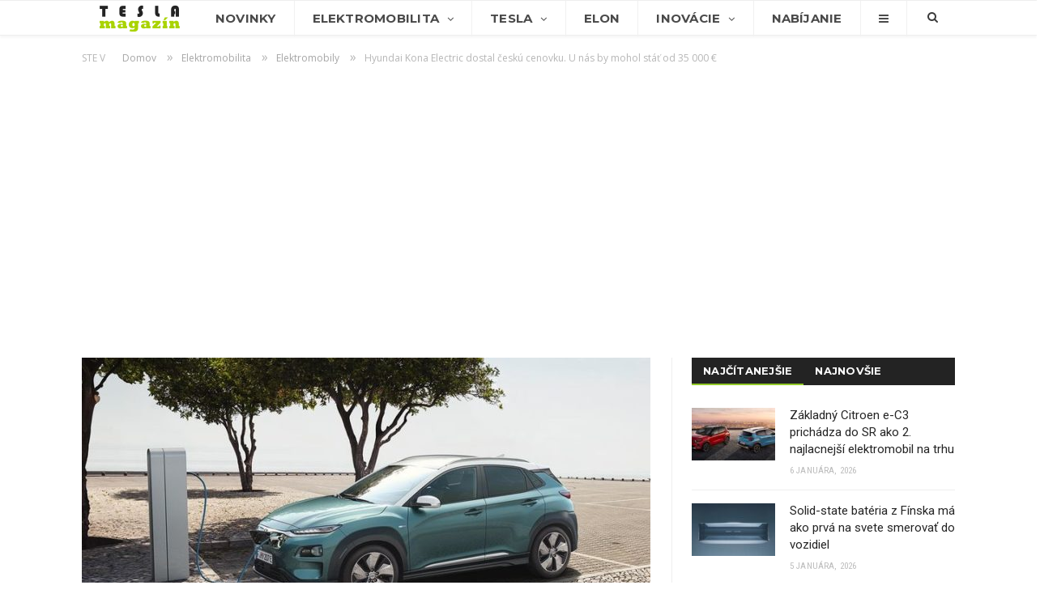

--- FILE ---
content_type: text/html; charset=UTF-8
request_url: https://www.teslamagazin.sk/hyundai-kona-electric-cena-cesko/
body_size: 23395
content:
<!DOCTYPE html> <!--[if IE 8]><html class="ie ie8" lang="sk-SK"> <![endif]--> <!--[if IE 9]><html class="ie ie9" lang="sk-SK"> <![endif]--> <!--[if gt IE 9]><!--><html lang="sk-SK"> <!--<![endif]--><head><meta charset="UTF-8" /><title>Hyundai Kona Electric dostal českú cenovku. U nás by mohol stáť od 35 000 €</title><meta name="viewport" content="width=device-width, initial-scale=1" /><link rel="pingback" href="https://www.teslamagazin.sk/xmlrpc.php" /><link rel="shortcut icon" href="https://www.teslamagazin.sk/wp-content/uploads/2019/06/tesla-magazin-favi-1.png" /><link rel="apple-touch-icon-precomposed" href="https://www.teslamagazin.sk/wp-content/uploads/2019/06/tesla-magazin-mobile-favi-1.png" /><meta name="description" content="Elektrické SUV Hyundai Kona Electric dostalo českú cenovku. Tá by mohla byť smerodajná aj pre náš trh, keďže slovenské zastúpenie automobilky patrí pod..." /><meta name="robots" content="index, follow, max-snippet:-1, max-image-preview:large, max-video-preview:-1" /><link rel="canonical" href="https://www.teslamagazin.sk/hyundai-kona-electric-cena-cesko/" /><meta property="og:locale" content="sk_SK" /><meta property="og:type" content="article" /><meta property="og:title" content="Hyundai Kona Electric dostal českú cenovku. U nás by mohol stáť od 35 000 €" /><meta property="og:description" content="Elektrické SUV Hyundai Kona Electric dostalo českú cenovku. Tá by mohla byť smerodajná aj pre náš trh, keďže slovenské zastúpenie automobilky patrí pod..." /><meta property="og:url" content="https://www.teslamagazin.sk/hyundai-kona-electric-cena-cesko/" /><meta property="og:site_name" content="TeslaMagazin.sk" /><meta property="article:publisher" content="https://www.facebook.com/TeslaMagazin.sk/" /><meta property="article:published_time" content="2018-07-30T09:07:28+00:00" /><meta property="og:image" content="https://www.teslamagazin.sk/wp-content/uploads/2018/02/hyundai-kona-electric-e1519748116542.jpg" /><meta property="og:image:width" content="789" /><meta property="og:image:height" content="391" /><meta name="twitter:card" content="summary_large_image" /><meta name="twitter:creator" content="@https://twitter.com/JurajBaksa" /><meta name="twitter:site" content="@TeslaMagazinSK" /><meta name="twitter:label1" content="Autor:"><meta name="twitter:data1" content="Juraj Bakša"><meta name="twitter:label2" content="Est. reading time"><meta name="twitter:data2" content="2 minúty"> <script type="application/ld+json" class="yoast-schema-graph">{"@context":"https://schema.org","@graph":[{"@type":"WebSite","@id":"https://www.teslamagazin.sk/#website","url":"https://www.teslamagazin.sk/","name":"TeslaMagazin.sk","description":"Internetov\u00fd magaz\u00edn zo sveta automobilky Tesla - tesla model 3, tesla model s, tesla model x, tesla forum, tesla motors, elektromobily, hybridy, powerwall, elon musk, nikola tesla, tesla automobily, supercharger, gigafactory, solarcity, model y, model p","potentialAction":[{"@type":"SearchAction","target":"https://www.teslamagazin.sk/?s={search_term_string}","query-input":"required name=search_term_string"}],"inLanguage":"sk-SK"},{"@type":"ImageObject","@id":"https://www.teslamagazin.sk/hyundai-kona-electric-cena-cesko/#primaryimage","inLanguage":"sk-SK","url":"https://www.teslamagazin.sk/wp-content/uploads/2018/02/hyundai-kona-electric-e1519748116542.jpg","width":789,"height":391,"caption":"Zdroj fotografie: Hyundai"},{"@type":"WebPage","@id":"https://www.teslamagazin.sk/hyundai-kona-electric-cena-cesko/#webpage","url":"https://www.teslamagazin.sk/hyundai-kona-electric-cena-cesko/","name":"Hyundai Kona Electric dostal \u010desk\u00fa cenovku. U n\u00e1s by mohol st\u00e1\u0165 od 35 000 \u20ac","isPartOf":{"@id":"https://www.teslamagazin.sk/#website"},"primaryImageOfPage":{"@id":"https://www.teslamagazin.sk/hyundai-kona-electric-cena-cesko/#primaryimage"},"datePublished":"2018-07-30T09:07:28+00:00","dateModified":"2018-07-30T09:07:28+00:00","author":{"@id":"https://www.teslamagazin.sk/#/schema/person/74b0d04767ad94bab22d6b8fdc1f1aec"},"description":"Elektrick\u00e9 SUV Hyundai Kona Electric dostalo \u010desk\u00fa cenovku. T\u00e1 by mohla by\u0165 smerodajn\u00e1 aj pre n\u00e1\u0161 trh, ke\u010f\u017ee slovensk\u00e9 zast\u00fapenie automobilky patr\u00ed pod...","inLanguage":"sk-SK","potentialAction":[{"@type":"ReadAction","target":["https://www.teslamagazin.sk/hyundai-kona-electric-cena-cesko/"]}]},{"@type":"Person","@id":"https://www.teslamagazin.sk/#/schema/person/74b0d04767ad94bab22d6b8fdc1f1aec","name":"Juraj Bak\u0161a","image":{"@type":"ImageObject","@id":"https://www.teslamagazin.sk/#personlogo","inLanguage":"sk-SK","url":"https://secure.gravatar.com/avatar/7095848bf20e18011fdbbcfb15ec89ba?s=96&r=g","caption":"Juraj Bak\u0161a"},"description":"Vy\u0161tudovan\u00fd Mediamatik na \u017dilinskej univerzite a \u0161\u00e9fredaktor v\u00e1\u0161ho jedine\u010dn\u00e9ho Tesla magaz\u00ednu. Zauj\u00edmam sa o inform\u00e1cie z oblasti elektromobility, IKT, vedy, hist\u00f3rie a technologick\u00fdch inov\u00e1ci\u00ed. Okrem s\u00fdtenia svoj\u00edch informa\u010dn\u00fdch a znalostn\u00fdch potrieb, \u0161portujem, spievam v rockovej kapele a r\u00e1d chod\u00edm do pr\u00edrody:-) Pripravujem pre V\u00e1s aj port\u00e1l o dopravnom syst\u00e9me HYPERLOOP. Kontaktova\u0165 ma m\u00f4\u017eete prostredn\u00edctvom redak\u010dn\u00e9ho emailu redakcia(zav.)teslamagazin.sk | Google+ |","sameAs":["http://www.teslamagazin.sk/","https://twitter.com/https://twitter.com/JurajBaksa"]}]}</script> <link rel='dns-prefetch' href='//fonts.googleapis.com' /><link rel='dns-prefetch' href='//s.w.org' /><link rel="alternate" type="application/rss+xml" title="RSS kanál: TeslaMagazin.sk &raquo;" href="https://www.teslamagazin.sk/feed/" /><link rel="alternate" type="application/rss+xml" title="RSS kanál komentárov webu TeslaMagazin.sk &raquo;" href="https://www.teslamagazin.sk/comments/feed/" /><link rel="alternate" type="application/rss+xml" title="RSS kanál komentárov webu TeslaMagazin.sk &raquo; ku článku Hyundai Kona Electric dostal českú cenovku. U nás by mohol stáť od 35 000 €" href="https://www.teslamagazin.sk/hyundai-kona-electric-cena-cesko/feed/" /> <script defer src="[data-uri]"></script> <style type="text/css">img.wp-smiley,
img.emoji {
	display: inline !important;
	border: none !important;
	box-shadow: none !important;
	height: 1em !important;
	width: 1em !important;
	margin: 0 .07em !important;
	vertical-align: -0.1em !important;
	background: none !important;
	padding: 0 !important;
}</style><link rel='stylesheet' id='wp-block-library-css'  href='https://www.teslamagazin.sk/wp-includes/css/dist/block-library/style.min.css' type='text/css' media='all' /><link rel='stylesheet' id='contact-form-7-css'  href='https://www.teslamagazin.sk/wp-content/cache/autoptimize/css/autoptimize_single_a2e915fb21387a23a3578cb1b2b5a724.css' type='text/css' media='all' /><link rel='stylesheet' id='rtsocial-styleSheet-css'  href='https://www.teslamagazin.sk/wp-content/cache/autoptimize/css/autoptimize_single_8344a745c9c28b83156817291580f469.css' type='text/css' media='all' /><link rel='stylesheet' id='wpcm_css_frontend-css'  href='https://www.teslamagazin.sk/wp-content/cache/autoptimize/css/autoptimize_single_4f86269e31bdbc53e1e0a20a4d6938af.css' type='text/css' media='all' /><link rel='stylesheet' id='smartmag-fonts-css'  href='https://fonts.googleapis.com/css?family=Open+Sans:400,400italic,600,700|Roboto:400,500|Roboto+Condensed:400,600|Merriweather:300italic&#038;subset' type='text/css' media='all' /><link rel='stylesheet' id='smartmag-core-css'  href='https://www.teslamagazin.sk/wp-content/cache/autoptimize/css/autoptimize_single_0b9cb651ae018c51c8c3c8107fc95f4b.css' type='text/css' media='all' /><link rel='stylesheet' id='smartmag-responsive-css'  href='https://www.teslamagazin.sk/wp-content/cache/autoptimize/css/autoptimize_single_8b4ec8518e7a26e7cf4a702fa8eec757.css' type='text/css' media='all' /><link rel='stylesheet' id='pretty-photo-css'  href='https://www.teslamagazin.sk/wp-content/cache/autoptimize/css/autoptimize_single_e8d324d0a1c308cc2c9fdddb263223d5.css' type='text/css' media='all' /><link rel='stylesheet' id='smartmag-font-awesome-css'  href='https://www.teslamagazin.sk/wp-content/themes/smart-mag/css/fontawesome/css/font-awesome.min.css' type='text/css' media='all' /><link rel='stylesheet' id='smartmag-skin-css'  href='https://www.teslamagazin.sk/wp-content/cache/autoptimize/css/autoptimize_single_64a333393f798928b603af16c7e22751.css' type='text/css' media='all' /><link rel='stylesheet' id='custom-css-css'  href='https://www.teslamagazin.sk/?__custom_css=1&#038;ver=5.4.18' type='text/css' media='all' /> <script type='text/javascript' src='https://www.teslamagazin.sk/wp-includes/js/jquery/jquery.js'></script> <script defer type='text/javascript' src='https://www.teslamagazin.sk/wp-includes/js/jquery/jquery-migrate.min.js'></script> <script defer type='text/javascript' src='https://www.teslamagazin.sk/wp-content/plugins/wp-retina-2x/app/picturefill.min.js'></script> <script defer type='text/javascript' src='https://www.teslamagazin.sk/wp-content/cache/autoptimize/js/autoptimize_single_f81c3c778084503cad39095830c6b3f1.js'></script> <link rel='https://api.w.org/' href='https://www.teslamagazin.sk/wp-json/' /><link rel="EditURI" type="application/rsd+xml" title="RSD" href="https://www.teslamagazin.sk/xmlrpc.php?rsd" /><link rel="wlwmanifest" type="application/wlwmanifest+xml" href="https://www.teslamagazin.sk/wp-includes/wlwmanifest.xml" /><meta name="generator" content="WordPress 5.4.18" /><link rel='shortlink' href='https://www.teslamagazin.sk/?p=12437' /><link rel="alternate" type="application/json+oembed" href="https://www.teslamagazin.sk/wp-json/oembed/1.0/embed?url=https%3A%2F%2Fwww.teslamagazin.sk%2Fhyundai-kona-electric-cena-cesko%2F" /><link rel="alternate" type="text/xml+oembed" href="https://www.teslamagazin.sk/wp-json/oembed/1.0/embed?url=https%3A%2F%2Fwww.teslamagazin.sk%2Fhyundai-kona-electric-cena-cesko%2F&#038;format=xml" /> <script defer src="[data-uri]"></script> <meta name="onesignal" content="wordpress-plugin"/> <script defer src="[data-uri]"></script> <meta name="google-site-verification" content="3pAVNTrTPPUGtxT8YXQE_qTCMvX8Dkdd9OHtQEzP3Mk" /> <!--[if lt IE 9]> <script src="https://www.teslamagazin.sk/wp-content/themes/smart-mag/js/html5.js" type="text/javascript"></script> <![endif]-->  <script defer src="[data-uri]"></script> <noscript><img height="1" width="1" style="display:none"
src="https://www.facebook.com/tr?id=1369006366474524&ev=PageView&noscript=1"
/></noscript></head><body class="post-template-default single single-post postid-12437 single-format-standard page-builder right-sidebar full skin-tech has-nav-light has-nav-full has-mobile-head"><div class="main-wrap"><div class="top-bar hidden"><div class="search"><form role="search" action="https://www.teslamagazin.sk/" method="get"> <input type="text" name="s" class="query" value="" placeholder="Hľadať..."/> <button class="search-button" type="submit"><i class="fa fa-search"></i></button></form></div></div><div id="main-head" class="main-head"><div class="wrap"><div class="mobile-head"><div class="menu-icon"><a href="#"><i class="fa fa-bars"></i></a></div><div class="title"> <a href="https://www.teslamagazin.sk/" title="TeslaMagazin.sk" rel="home" class"> <noscript><img src="https://www.teslamagazin.sk/wp-content/uploads/2020/06/tesla-magazin-logo-101.png" class="logo-image" alt="TeslaMagazin.sk" data-at2x="https://www.teslamagazin.sk/wp-content/uploads/2020/06/tesla-magazin-logo-151.png" /></noscript><img src='data:image/svg+xml,%3Csvg%20xmlns=%22http://www.w3.org/2000/svg%22%20viewBox=%220%200%20210%20140%22%3E%3C/svg%3E' data-src="https://www.teslamagazin.sk/wp-content/uploads/2020/06/tesla-magazin-logo-101.png" class="lazyload logo-image" alt="TeslaMagazin.sk" data-at2x="https://www.teslamagazin.sk/wp-content/uploads/2020/06/tesla-magazin-logo-151.png" /> </a></div><div class="search-overlay"> <a href="#" title="Search" class="search-icon"><i class="fa fa-search"></i></a></div></div><header class="centered"><div class="title"> <a href="https://www.teslamagazin.sk/" title="TeslaMagazin.sk" rel="home" class"> <noscript><img src="https://www.teslamagazin.sk/wp-content/uploads/2020/06/tesla-magazin-logo-101.png" class="logo-image" alt="TeslaMagazin.sk" data-at2x="https://www.teslamagazin.sk/wp-content/uploads/2020/06/tesla-magazin-logo-151.png" /></noscript><img src='data:image/svg+xml,%3Csvg%20xmlns=%22http://www.w3.org/2000/svg%22%20viewBox=%220%200%20210%20140%22%3E%3C/svg%3E' data-src="https://www.teslamagazin.sk/wp-content/uploads/2020/06/tesla-magazin-logo-101.png" class="lazyload logo-image" alt="TeslaMagazin.sk" data-at2x="https://www.teslamagazin.sk/wp-content/uploads/2020/06/tesla-magazin-logo-151.png" /> </a></div></header></div><div class="navigation-wrap cf" data-sticky-nav="1" data-sticky-type="smart"><nav class="navigation cf nav-full nav-light has-search"><div class="wrap"><div class="mobile" data-type="off-canvas" data-search="1"> <a href="#" class="selected"> <span class="text">Navigácia</span><span class="current"></span> <i class="hamburger fa fa-bars"></i> </a></div><div class="menu-main-menu-container"><ul id="menu-main-menu" class="menu"><li id="menu-item-1281" class="menu-item menu-item-type-custom menu-item-object-custom menu-item-home menu-item-1281"><a href="https://www.teslamagazin.sk/"><noscript><img src="https://www.teslamagazin.sk/wp-content/uploads/2016/10/tesla-magazin-logo.png"></noscript><img class="lazyload" src='data:image/svg+xml,%3Csvg%20xmlns=%22http://www.w3.org/2000/svg%22%20viewBox=%220%200%20210%20140%22%3E%3C/svg%3E' data-src="https://www.teslamagazin.sk/wp-content/uploads/2016/10/tesla-magazin-logo.png"></a></li><li id="menu-item-3541" class="menu-item menu-item-type-post_type menu-item-object-page menu-item-3541"><a href="https://www.teslamagazin.sk/tesla-novinky/">Novinky</a></li><li id="menu-item-1716" class="menu-item menu-item-type-taxonomy menu-item-object-category current-post-ancestor menu-item-has-children menu-cat-11 menu-item-1716"><a href="https://www.teslamagazin.sk/category/elektromobilita/">Elektromobilita</a><ul class="sub-menu"><li id="menu-item-7399" class="menu-item menu-item-type-custom menu-item-object-custom menu-item-7399"><a href="https://www.teslamagazin.sk/tag/elektromobilita-na-slovensku/">E-MOBILITA V SR</a></li><li id="menu-item-81411" class="menu-item menu-item-type-taxonomy menu-item-object-category menu-cat-742 menu-item-81411"><a href="https://www.teslamagazin.sk/category/elektromobilita/redakcne-testy/">REDAKČNÉ TESTY</a></li><li id="menu-item-3522" class="menu-item menu-item-type-taxonomy menu-item-object-category current-post-ancestor current-menu-parent current-post-parent menu-cat-25 menu-item-3522"><a href="https://www.teslamagazin.sk/category/elektromobilita/elektromobily/">ELEKTROMOBILY</a></li><li id="menu-item-23342" class="menu-item menu-item-type-custom menu-item-object-custom menu-item-has-children menu-item-23342"><a href="#">AUTOMOBILKY</a><ul class="sub-menu"><li id="menu-item-23344" class="menu-item menu-item-type-custom menu-item-object-custom menu-item-23344"><a href="https://www.teslamagazin.sk/tag/alfa-romeo">ALFA ROMEO</a></li><li id="menu-item-23343" class="menu-item menu-item-type-custom menu-item-object-custom menu-item-23343"><a href="https://www.teslamagazin.sk/tag/audi/">AUDI</a></li><li id="menu-item-23345" class="menu-item menu-item-type-custom menu-item-object-custom menu-item-23345"><a href="https://www.teslamagazin.sk/tag/bmw">BMW</a></li><li id="menu-item-23346" class="menu-item menu-item-type-custom menu-item-object-custom menu-item-23346"><a href="https://www.teslamagazin.sk/tag/citroen">CITROËN</a></li><li id="menu-item-23348" class="menu-item menu-item-type-custom menu-item-object-custom menu-item-23348"><a href="https://www.teslamagazin.sk/tag/ds">DS</a></li><li id="menu-item-23349" class="menu-item menu-item-type-custom menu-item-object-custom menu-item-23349"><a href="http://https://www.teslamagazin.sk/tag/ferrari">FERRARI</a></li><li id="menu-item-23350" class="menu-item menu-item-type-custom menu-item-object-custom menu-item-23350"><a href="https://www.teslamagazin.sk/tag/fiat">FIAT</a></li><li id="menu-item-23351" class="menu-item menu-item-type-custom menu-item-object-custom menu-item-23351"><a href="https://www.teslamagazin.sk/tag/ford">FORD</a></li><li id="menu-item-23352" class="menu-item menu-item-type-custom menu-item-object-custom menu-item-23352"><a href="https://www.teslamagazin.sk/tag/honda">HONDA</a></li><li id="menu-item-23353" class="menu-item menu-item-type-custom menu-item-object-custom menu-item-23353"><a href="https://www.teslamagazin.sk/tag/hyundai">HYUNDAI</a></li><li id="menu-item-23354" class="menu-item menu-item-type-custom menu-item-object-custom menu-item-23354"><a href="https://www.teslamagazin.sk/tag/jaguar">JAGUAR</a></li><li id="menu-item-23355" class="menu-item menu-item-type-custom menu-item-object-custom menu-item-23355"><a href="https://www.teslamagazin.sk/tag/kia">KIA</a></li><li id="menu-item-23356" class="menu-item menu-item-type-custom menu-item-object-custom menu-item-23356"><a href="https://www.teslamagazin.sk/tag/maserati">MASERATI</a></li><li id="menu-item-23357" class="menu-item menu-item-type-custom menu-item-object-custom menu-item-23357"><a href="https://www.teslamagazin.sk/tag/mazda">MAZDA</a></li><li id="menu-item-23358" class="menu-item menu-item-type-custom menu-item-object-custom menu-item-23358"><a href="https://www.teslamagazin.sk/tag/mercedes-benz">MERCEDES-BENZ</a></li><li id="menu-item-23347" class="menu-item menu-item-type-custom menu-item-object-custom menu-item-23347"><a href="https://www.teslamagazin.sk/tag/mini">MINI</a></li><li id="menu-item-23359" class="menu-item menu-item-type-custom menu-item-object-custom menu-item-23359"><a href="https://www.teslamagazin.sk/tag/mitsubishi">MITSUBISHI</a></li><li id="menu-item-23360" class="menu-item menu-item-type-custom menu-item-object-custom menu-item-23360"><a href="https://www.teslamagazin.sk/tag/nissan">NISSAN</a></li><li id="menu-item-23361" class="menu-item menu-item-type-custom menu-item-object-custom menu-item-23361"><a href="https://www.teslamagazin.sk/tag/opel">OPEL</a></li><li id="menu-item-23362" class="menu-item menu-item-type-custom menu-item-object-custom menu-item-23362"><a href="https://www.teslamagazin.sk/tag/peugeot">PEUGEOT</a></li><li id="menu-item-23363" class="menu-item menu-item-type-custom menu-item-object-custom menu-item-23363"><a href="https://www.teslamagazin.sk/tag/porsche">PORSCHE</a></li><li id="menu-item-23364" class="menu-item menu-item-type-custom menu-item-object-custom menu-item-23364"><a href="https://www.teslamagazin.sk/tag/renault">RENAULT</a></li><li id="menu-item-23365" class="menu-item menu-item-type-custom menu-item-object-custom menu-item-23365"><a href="https://www.teslamagazin.sk/tag/seat">SEAT</a></li><li id="menu-item-23367" class="menu-item menu-item-type-custom menu-item-object-custom menu-item-23367"><a href="https://www.teslamagazin.sk/tag/smart">SMART</a></li><li id="menu-item-23368" class="menu-item menu-item-type-custom menu-item-object-custom menu-item-23368"><a href="https://www.teslamagazin.sk/tag/subaru">SUBARU</a></li><li id="menu-item-23369" class="menu-item menu-item-type-custom menu-item-object-custom menu-item-23369"><a href="https://www.teslamagazin.sk/tag/suzuki">SUZUKI</a></li><li id="menu-item-23366" class="menu-item menu-item-type-custom menu-item-object-custom menu-item-23366"><a href="https://www.teslamagazin.sk/tag/skoda">ŠKODA</a></li><li id="menu-item-23370" class="menu-item menu-item-type-custom menu-item-object-custom menu-item-23370"><a href="https://www.teslamagazin.sk/tag/toyota">TOYOTA</a></li><li id="menu-item-23371" class="menu-item menu-item-type-custom menu-item-object-custom menu-item-23371"><a href="https://www.teslamagazin.sk/tag/volkswagen">VOLKSWAGEN</a></li><li id="menu-item-23372" class="menu-item menu-item-type-custom menu-item-object-custom menu-item-23372"><a href="https://www.teslamagazin.sk/tag/volvo">VOLVO</a></li></ul></li><li id="menu-item-70987" class="menu-item menu-item-type-custom menu-item-object-custom menu-item-70987"><a href="https://www.teslamagazin.sk/tag/baterie-do-elektromobilov/">BATÉRIE</a></li><li id="menu-item-6100" class="menu-item menu-item-type-taxonomy menu-item-object-category menu-cat-32 menu-item-6100"><a href="https://www.teslamagazin.sk/category/elektromobilita/nabijacie-stanice-pre-elektromobily/">INFRAŠTRUKTÚRA</a></li><li id="menu-item-23341" class="menu-item menu-item-type-custom menu-item-object-custom menu-item-23341"><a href="https://www.teslamagazin.sk/tag/myty-elektromobility/">MÝTY ELEKTROMOBILITY</a></li><li id="menu-item-23340" class="menu-item menu-item-type-custom menu-item-object-custom menu-item-23340"><a href="https://www.teslamagazin.sk/tag/vyhody-elektromobilov/">VÝHODY ELEKTROMOBILOV</a></li><li id="menu-item-11352" class="menu-item menu-item-type-taxonomy menu-item-object-category menu-cat-30 menu-item-11352"><a href="https://www.teslamagazin.sk/category/elektromobilita/hybridy/">HYBRIDY</a></li><li id="menu-item-6291" class="menu-item menu-item-type-custom menu-item-object-custom menu-item-6291"><a href="https://www.teslamagazin.sk/elektromobil-info-vsetko-co-potrebujete-vediet-o-elektromobiloch/">ELEKTROMOBIL-INFO</a></li><li id="menu-item-9221" class="menu-item menu-item-type-post_type menu-item-object-page menu-item-9221"><a href="https://www.teslamagazin.sk/katalog-elektromobily-hybridy-plug-in-hybridy/">KATALÓG E-ÁUT</a></li></ul></li><li id="menu-item-3353" class="menu-item menu-item-type-taxonomy menu-item-object-category menu-item-has-children menu-cat-20 menu-item-3353"><a href="https://www.teslamagazin.sk/category/tesla-motors/">Tesla</a><ul class="sub-menu"><li id="menu-item-3356" class="menu-item menu-item-type-taxonomy menu-item-object-category menu-cat-17 menu-item-3356"><a href="https://www.teslamagazin.sk/category/tesla-motors/tesla-model-s/">MODEL S</a></li><li id="menu-item-3357" class="menu-item menu-item-type-taxonomy menu-item-object-category menu-cat-19 menu-item-3357"><a href="https://www.teslamagazin.sk/category/tesla-motors/tesla-model-x/">MODEL X</a></li><li id="menu-item-3355" class="menu-item menu-item-type-taxonomy menu-item-object-category menu-cat-14 menu-item-3355"><a href="https://www.teslamagazin.sk/category/tesla-motors/tesla-model-3-novinky/">MODEL 3</a></li><li id="menu-item-9828" class="menu-item menu-item-type-taxonomy menu-item-object-category menu-cat-454 menu-item-9828"><a href="https://www.teslamagazin.sk/category/tesla-motors/tesla-model-y-novinky/">MODEL Y</a></li><li id="menu-item-28834" class="menu-item menu-item-type-taxonomy menu-item-object-category menu-cat-1357 menu-item-28834"><a href="https://www.teslamagazin.sk/category/tesla-motors/tesla-cybertruck/">CYBERTRUCK</a></li><li id="menu-item-6041" class="menu-item menu-item-type-taxonomy menu-item-object-category menu-cat-61 menu-item-6041"><a href="https://www.teslamagazin.sk/category/tesla-motors/tesla-roadster/">ROADSTER</a></li><li id="menu-item-5925" class="menu-item menu-item-type-taxonomy menu-item-object-category menu-cat-54 menu-item-5925"><a href="https://www.teslamagazin.sk/category/tesla-motors/tesla-semi/">SEMI</a></li><li id="menu-item-8714" class="menu-item menu-item-type-custom menu-item-object-custom menu-item-8714"><a href="https://www.teslamagazin.sk/tag/tesla-energy/">TESLA ENERGY</a></li><li id="menu-item-1438" class="menu-item menu-item-type-taxonomy menu-item-object-category menu-cat-16 menu-item-1438"><a href="https://www.teslamagazin.sk/category/tesla-motors/tesla-v-praxi/">TESLA V PRAXI</a></li><li id="menu-item-5211" class="menu-item menu-item-type-taxonomy menu-item-object-category menu-cat-28 menu-item-5211"><a href="https://www.teslamagazin.sk/category/tesla-motors/tesla-gigafactory/">GIGAFACTORY</a></li><li id="menu-item-5212" class="menu-item menu-item-type-taxonomy menu-item-object-category menu-cat-26 menu-item-5212"><a href="https://www.teslamagazin.sk/category/tesla-motors/tesla-autopilot-novinky/">AUTOPILOT</a></li><li id="menu-item-5213" class="menu-item menu-item-type-taxonomy menu-item-object-category menu-cat-27 menu-item-5213"><a href="https://www.teslamagazin.sk/category/tesla-motors/tesla-supercharger-novinky/">SUPERCHARGER</a></li></ul></li><li id="menu-item-10357" class="menu-item menu-item-type-taxonomy menu-item-object-category menu-cat-23 menu-item-10357"><a href="https://www.teslamagazin.sk/category/elon-musk-novinky/">Elon</a></li><li id="menu-item-1278" class="menu-item menu-item-type-taxonomy menu-item-object-category menu-item-has-children menu-cat-10 menu-item-1278"><a href="https://www.teslamagazin.sk/category/technologicke-inovacie/">Inovácie</a><ul class="sub-menu"><li id="menu-item-3544" class="menu-item menu-item-type-taxonomy menu-item-object-category menu-cat-29 menu-item-3544"><a href="https://www.teslamagazin.sk/category/technologicke-inovacie/spacex-novinky/">SPACEX</a></li><li id="menu-item-8756" class="menu-item menu-item-type-custom menu-item-object-custom menu-item-8756"><a href="https://www.teslamagazin.sk/tag/the-boring-company/">THE BORING COMPANY</a></li><li id="menu-item-62395" class="menu-item menu-item-type-custom menu-item-object-custom menu-item-62395"><a href="https://www.teslamagazin.sk/tag/neuralink/">NEURALINK</a></li><li id="menu-item-62394" class="menu-item menu-item-type-taxonomy menu-item-object-category menu-cat-2610 menu-item-62394"><a href="https://www.teslamagazin.sk/category/xai/">xAI</a></li><li id="menu-item-62618" class="menu-item menu-item-type-taxonomy menu-item-object-category menu-cat-2624 menu-item-62618"><a href="https://www.teslamagazin.sk/category/x-com/">X.com</a></li><li id="menu-item-3545" class="menu-item menu-item-type-custom menu-item-object-custom menu-item-3545"><a href="https://www.teslamagazin.sk/tag/hyperloop/">HYPERLOOP</a></li><li id="menu-item-5712" class="menu-item menu-item-type-post_type menu-item-object-post menu-item-5712"><a href="https://www.teslamagazin.sk/nikola-tesla/">NIKOLA TESLA</a></li></ul></li><li id="menu-item-3632" class="menu-item menu-item-type-post_type menu-item-object-page menu-item-3632"><a href="https://www.teslamagazin.sk/nabijanie-elektromobilov/">Nabíjanie</a></li><li id="menu-item-1440" class="menu-item menu-item-type-custom menu-item-object-custom menu-item-has-children menu-item-1440"><a href="#"><i class="fa fa-bars only-icon"></i></a><ul class="sub-menu"><li id="menu-item-9261" class="menu-item menu-item-type-post_type menu-item-object-page menu-item-9261"><a href="https://www.teslamagazin.sk/katalog-elektromobily-hybridy-plug-in-hybridy/">Katalóg elektromobilov</a></li><li id="menu-item-9260" class="menu-item menu-item-type-post_type menu-item-object-page menu-item-9260"><a href="https://www.teslamagazin.sk/teslamagazin-reklama-a-spolupraca/">Reklama a spolupráca</a></li><li id="menu-item-1443" class="menu-item menu-item-type-post_type menu-item-object-page menu-item-1443"><a href="https://www.teslamagazin.sk/o-nas/">O nás</a></li><li id="menu-item-1441" class="menu-item menu-item-type-post_type menu-item-object-page menu-item-1441"><a href="https://www.teslamagazin.sk/kontaktny-formular/">Kontaktný formulár</a></li><li id="menu-item-1445" class="menu-item menu-item-type-custom menu-item-object-custom menu-item-1445"><a href="https://www.facebook.com/TeslaMagazin.sk/">FACEBOOK stránka</a></li></ul></li></ul></div><div class="mobile-menu-container"><ul id="menu-main-menu-1" class="menu mobile-menu"><li class="menu-item menu-item-type-custom menu-item-object-custom menu-item-home menu-item-1281"><a href="https://www.teslamagazin.sk/"><noscript><img src="https://www.teslamagazin.sk/wp-content/uploads/2016/10/tesla-magazin-logo.png"></noscript><img class="lazyload" src='data:image/svg+xml,%3Csvg%20xmlns=%22http://www.w3.org/2000/svg%22%20viewBox=%220%200%20210%20140%22%3E%3C/svg%3E' data-src="https://www.teslamagazin.sk/wp-content/uploads/2016/10/tesla-magazin-logo.png"></a></li><li class="menu-item menu-item-type-post_type menu-item-object-page menu-item-3541"><a href="https://www.teslamagazin.sk/tesla-novinky/">Novinky</a></li><li class="menu-item menu-item-type-taxonomy menu-item-object-category current-post-ancestor menu-item-has-children menu-cat-11 menu-item-1716"><a href="https://www.teslamagazin.sk/category/elektromobilita/">Elektromobilita</a><ul class="sub-menu"><li class="menu-item menu-item-type-custom menu-item-object-custom menu-item-7399"><a href="https://www.teslamagazin.sk/tag/elektromobilita-na-slovensku/">E-MOBILITA V SR</a></li><li class="menu-item menu-item-type-taxonomy menu-item-object-category menu-cat-742 menu-item-81411"><a href="https://www.teslamagazin.sk/category/elektromobilita/redakcne-testy/">REDAKČNÉ TESTY</a></li><li class="menu-item menu-item-type-taxonomy menu-item-object-category current-post-ancestor current-menu-parent current-post-parent menu-cat-25 menu-item-3522"><a href="https://www.teslamagazin.sk/category/elektromobilita/elektromobily/">ELEKTROMOBILY</a></li><li class="menu-item menu-item-type-custom menu-item-object-custom menu-item-has-children menu-item-23342"><a href="#">AUTOMOBILKY</a><ul class="sub-menu"><li class="menu-item menu-item-type-custom menu-item-object-custom menu-item-23344"><a href="https://www.teslamagazin.sk/tag/alfa-romeo">ALFA ROMEO</a></li><li class="menu-item menu-item-type-custom menu-item-object-custom menu-item-23343"><a href="https://www.teslamagazin.sk/tag/audi/">AUDI</a></li><li class="menu-item menu-item-type-custom menu-item-object-custom menu-item-23345"><a href="https://www.teslamagazin.sk/tag/bmw">BMW</a></li><li class="menu-item menu-item-type-custom menu-item-object-custom menu-item-23346"><a href="https://www.teslamagazin.sk/tag/citroen">CITROËN</a></li><li class="menu-item menu-item-type-custom menu-item-object-custom menu-item-23348"><a href="https://www.teslamagazin.sk/tag/ds">DS</a></li><li class="menu-item menu-item-type-custom menu-item-object-custom menu-item-23349"><a href="http://https://www.teslamagazin.sk/tag/ferrari">FERRARI</a></li><li class="menu-item menu-item-type-custom menu-item-object-custom menu-item-23350"><a href="https://www.teslamagazin.sk/tag/fiat">FIAT</a></li><li class="menu-item menu-item-type-custom menu-item-object-custom menu-item-23351"><a href="https://www.teslamagazin.sk/tag/ford">FORD</a></li><li class="menu-item menu-item-type-custom menu-item-object-custom menu-item-23352"><a href="https://www.teslamagazin.sk/tag/honda">HONDA</a></li><li class="menu-item menu-item-type-custom menu-item-object-custom menu-item-23353"><a href="https://www.teslamagazin.sk/tag/hyundai">HYUNDAI</a></li><li class="menu-item menu-item-type-custom menu-item-object-custom menu-item-23354"><a href="https://www.teslamagazin.sk/tag/jaguar">JAGUAR</a></li><li class="menu-item menu-item-type-custom menu-item-object-custom menu-item-23355"><a href="https://www.teslamagazin.sk/tag/kia">KIA</a></li><li class="menu-item menu-item-type-custom menu-item-object-custom menu-item-23356"><a href="https://www.teslamagazin.sk/tag/maserati">MASERATI</a></li><li class="menu-item menu-item-type-custom menu-item-object-custom menu-item-23357"><a href="https://www.teslamagazin.sk/tag/mazda">MAZDA</a></li><li class="menu-item menu-item-type-custom menu-item-object-custom menu-item-23358"><a href="https://www.teslamagazin.sk/tag/mercedes-benz">MERCEDES-BENZ</a></li><li class="menu-item menu-item-type-custom menu-item-object-custom menu-item-23347"><a href="https://www.teslamagazin.sk/tag/mini">MINI</a></li><li class="menu-item menu-item-type-custom menu-item-object-custom menu-item-23359"><a href="https://www.teslamagazin.sk/tag/mitsubishi">MITSUBISHI</a></li><li class="menu-item menu-item-type-custom menu-item-object-custom menu-item-23360"><a href="https://www.teslamagazin.sk/tag/nissan">NISSAN</a></li><li class="menu-item menu-item-type-custom menu-item-object-custom menu-item-23361"><a href="https://www.teslamagazin.sk/tag/opel">OPEL</a></li><li class="menu-item menu-item-type-custom menu-item-object-custom menu-item-23362"><a href="https://www.teslamagazin.sk/tag/peugeot">PEUGEOT</a></li><li class="menu-item menu-item-type-custom menu-item-object-custom menu-item-23363"><a href="https://www.teslamagazin.sk/tag/porsche">PORSCHE</a></li><li class="menu-item menu-item-type-custom menu-item-object-custom menu-item-23364"><a href="https://www.teslamagazin.sk/tag/renault">RENAULT</a></li><li class="menu-item menu-item-type-custom menu-item-object-custom menu-item-23365"><a href="https://www.teslamagazin.sk/tag/seat">SEAT</a></li><li class="menu-item menu-item-type-custom menu-item-object-custom menu-item-23367"><a href="https://www.teslamagazin.sk/tag/smart">SMART</a></li><li class="menu-item menu-item-type-custom menu-item-object-custom menu-item-23368"><a href="https://www.teslamagazin.sk/tag/subaru">SUBARU</a></li><li class="menu-item menu-item-type-custom menu-item-object-custom menu-item-23369"><a href="https://www.teslamagazin.sk/tag/suzuki">SUZUKI</a></li><li class="menu-item menu-item-type-custom menu-item-object-custom menu-item-23366"><a href="https://www.teslamagazin.sk/tag/skoda">ŠKODA</a></li><li class="menu-item menu-item-type-custom menu-item-object-custom menu-item-23370"><a href="https://www.teslamagazin.sk/tag/toyota">TOYOTA</a></li><li class="menu-item menu-item-type-custom menu-item-object-custom menu-item-23371"><a href="https://www.teslamagazin.sk/tag/volkswagen">VOLKSWAGEN</a></li><li class="menu-item menu-item-type-custom menu-item-object-custom menu-item-23372"><a href="https://www.teslamagazin.sk/tag/volvo">VOLVO</a></li></ul></li><li class="menu-item menu-item-type-custom menu-item-object-custom menu-item-70987"><a href="https://www.teslamagazin.sk/tag/baterie-do-elektromobilov/">BATÉRIE</a></li><li class="menu-item menu-item-type-taxonomy menu-item-object-category menu-cat-32 menu-item-6100"><a href="https://www.teslamagazin.sk/category/elektromobilita/nabijacie-stanice-pre-elektromobily/">INFRAŠTRUKTÚRA</a></li><li class="menu-item menu-item-type-custom menu-item-object-custom menu-item-23341"><a href="https://www.teslamagazin.sk/tag/myty-elektromobility/">MÝTY ELEKTROMOBILITY</a></li><li class="menu-item menu-item-type-custom menu-item-object-custom menu-item-23340"><a href="https://www.teslamagazin.sk/tag/vyhody-elektromobilov/">VÝHODY ELEKTROMOBILOV</a></li><li class="menu-item menu-item-type-taxonomy menu-item-object-category menu-cat-30 menu-item-11352"><a href="https://www.teslamagazin.sk/category/elektromobilita/hybridy/">HYBRIDY</a></li><li class="menu-item menu-item-type-custom menu-item-object-custom menu-item-6291"><a href="https://www.teslamagazin.sk/elektromobil-info-vsetko-co-potrebujete-vediet-o-elektromobiloch/">ELEKTROMOBIL-INFO</a></li><li class="menu-item menu-item-type-post_type menu-item-object-page menu-item-9221"><a href="https://www.teslamagazin.sk/katalog-elektromobily-hybridy-plug-in-hybridy/">KATALÓG E-ÁUT</a></li></ul></li><li class="menu-item menu-item-type-taxonomy menu-item-object-category menu-item-has-children menu-cat-20 menu-item-3353"><a href="https://www.teslamagazin.sk/category/tesla-motors/">Tesla</a><ul class="sub-menu"><li class="menu-item menu-item-type-taxonomy menu-item-object-category menu-cat-17 menu-item-3356"><a href="https://www.teslamagazin.sk/category/tesla-motors/tesla-model-s/">MODEL S</a></li><li class="menu-item menu-item-type-taxonomy menu-item-object-category menu-cat-19 menu-item-3357"><a href="https://www.teslamagazin.sk/category/tesla-motors/tesla-model-x/">MODEL X</a></li><li class="menu-item menu-item-type-taxonomy menu-item-object-category menu-cat-14 menu-item-3355"><a href="https://www.teslamagazin.sk/category/tesla-motors/tesla-model-3-novinky/">MODEL 3</a></li><li class="menu-item menu-item-type-taxonomy menu-item-object-category menu-cat-454 menu-item-9828"><a href="https://www.teslamagazin.sk/category/tesla-motors/tesla-model-y-novinky/">MODEL Y</a></li><li class="menu-item menu-item-type-taxonomy menu-item-object-category menu-cat-1357 menu-item-28834"><a href="https://www.teslamagazin.sk/category/tesla-motors/tesla-cybertruck/">CYBERTRUCK</a></li><li class="menu-item menu-item-type-taxonomy menu-item-object-category menu-cat-61 menu-item-6041"><a href="https://www.teslamagazin.sk/category/tesla-motors/tesla-roadster/">ROADSTER</a></li><li class="menu-item menu-item-type-taxonomy menu-item-object-category menu-cat-54 menu-item-5925"><a href="https://www.teslamagazin.sk/category/tesla-motors/tesla-semi/">SEMI</a></li><li class="menu-item menu-item-type-custom menu-item-object-custom menu-item-8714"><a href="https://www.teslamagazin.sk/tag/tesla-energy/">TESLA ENERGY</a></li><li class="menu-item menu-item-type-taxonomy menu-item-object-category menu-cat-16 menu-item-1438"><a href="https://www.teslamagazin.sk/category/tesla-motors/tesla-v-praxi/">TESLA V PRAXI</a></li><li class="menu-item menu-item-type-taxonomy menu-item-object-category menu-cat-28 menu-item-5211"><a href="https://www.teslamagazin.sk/category/tesla-motors/tesla-gigafactory/">GIGAFACTORY</a></li><li class="menu-item menu-item-type-taxonomy menu-item-object-category menu-cat-26 menu-item-5212"><a href="https://www.teslamagazin.sk/category/tesla-motors/tesla-autopilot-novinky/">AUTOPILOT</a></li><li class="menu-item menu-item-type-taxonomy menu-item-object-category menu-cat-27 menu-item-5213"><a href="https://www.teslamagazin.sk/category/tesla-motors/tesla-supercharger-novinky/">SUPERCHARGER</a></li></ul></li><li class="menu-item menu-item-type-taxonomy menu-item-object-category menu-cat-23 menu-item-10357"><a href="https://www.teslamagazin.sk/category/elon-musk-novinky/">Elon</a></li><li class="menu-item menu-item-type-taxonomy menu-item-object-category menu-item-has-children menu-cat-10 menu-item-1278"><a href="https://www.teslamagazin.sk/category/technologicke-inovacie/">Inovácie</a><ul class="sub-menu"><li class="menu-item menu-item-type-taxonomy menu-item-object-category menu-cat-29 menu-item-3544"><a href="https://www.teslamagazin.sk/category/technologicke-inovacie/spacex-novinky/">SPACEX</a></li><li class="menu-item menu-item-type-custom menu-item-object-custom menu-item-8756"><a href="https://www.teslamagazin.sk/tag/the-boring-company/">THE BORING COMPANY</a></li><li class="menu-item menu-item-type-custom menu-item-object-custom menu-item-62395"><a href="https://www.teslamagazin.sk/tag/neuralink/">NEURALINK</a></li><li class="menu-item menu-item-type-taxonomy menu-item-object-category menu-cat-2610 menu-item-62394"><a href="https://www.teslamagazin.sk/category/xai/">xAI</a></li><li class="menu-item menu-item-type-taxonomy menu-item-object-category menu-cat-2624 menu-item-62618"><a href="https://www.teslamagazin.sk/category/x-com/">X.com</a></li><li class="menu-item menu-item-type-custom menu-item-object-custom menu-item-3545"><a href="https://www.teslamagazin.sk/tag/hyperloop/">HYPERLOOP</a></li><li class="menu-item menu-item-type-post_type menu-item-object-post menu-item-5712"><a href="https://www.teslamagazin.sk/nikola-tesla/">NIKOLA TESLA</a></li></ul></li><li class="menu-item menu-item-type-post_type menu-item-object-page menu-item-3632"><a href="https://www.teslamagazin.sk/nabijanie-elektromobilov/">Nabíjanie</a></li><li class="menu-item menu-item-type-custom menu-item-object-custom menu-item-has-children menu-item-1440"><a href="#"><i class="fa fa-bars only-icon"></i></a><ul class="sub-menu"><li class="menu-item menu-item-type-post_type menu-item-object-page menu-item-9261"><a href="https://www.teslamagazin.sk/katalog-elektromobily-hybridy-plug-in-hybridy/">Katalóg elektromobilov</a></li><li class="menu-item menu-item-type-post_type menu-item-object-page menu-item-9260"><a href="https://www.teslamagazin.sk/teslamagazin-reklama-a-spolupraca/">Reklama a spolupráca</a></li><li class="menu-item menu-item-type-post_type menu-item-object-page menu-item-1443"><a href="https://www.teslamagazin.sk/o-nas/">O nás</a></li><li class="menu-item menu-item-type-post_type menu-item-object-page menu-item-1441"><a href="https://www.teslamagazin.sk/kontaktny-formular/">Kontaktný formulár</a></li><li class="menu-item menu-item-type-custom menu-item-object-custom menu-item-1445"><a href="https://www.facebook.com/TeslaMagazin.sk/">FACEBOOK stránka</a></li></ul></li></ul></div></div></nav><div class="nav-search nav-light-search wrap"><div class="search-overlay"> <a href="#" title="Search" class="search-icon"><i class="fa fa-search"></i></a><div class="search"><form role="search" action="https://www.teslamagazin.sk/" method="get"> <input type="text" name="s" class="query" value="" placeholder="Hľadať..."/> <button class="search-button" type="submit"><i class="fa fa-search"></i></button></form></div></div></div></div></div><div class="breadcrumbs-wrap"><div class="wrap"><div class="breadcrumbs" itemscope itemtype="http://schema.org/BreadcrumbList"><span class="location">ste v</span><span itemprop="itemListElement" itemscope itemtype="http://schema.org/ListItem"><a itemprop="item" href="https://www.teslamagazin.sk/"><span itemprop="name">Domov</span> </a><meta itemprop="position" content="0" /></span><span class="delim">&raquo;</span><span itemprop="itemListElement" itemscope itemtype="http://schema.org/ListItem"><a itemprop="item" href="https://www.teslamagazin.sk/category/elektromobilita/"><span itemprop="name">Elektromobilita</span> </a><meta itemprop="position" content="1" /></span><span class="delim">&raquo;</span><span itemprop="itemListElement" itemscope itemtype="http://schema.org/ListItem"><a itemprop="item" href="https://www.teslamagazin.sk/category/elektromobilita/elektromobily/"><span itemprop="name">Elektromobily</span> </a><meta itemprop="position" content="2" /></span><span class="delim">&raquo;</span><span class="current">Hyundai Kona Electric dostal českú cenovku. U nás by mohol stáť od 35 000 €</span></div></div></div><div class="main wrap cf"><div class="row"><div class="col-8 main-content"><article id="post-12437" class="post-12437 post type-post status-publish format-standard has-post-thumbnail category-elektromobily tag-elektricke-kompakty tag-hyundai tag-hyundai-kona-electric tag-hyundai-kona-electric-cena tag-suv-elektromobily" itemscope itemtype="http://schema.org/Article"><header class="post-header cf"><div class="featured"> <a href="https://www.teslamagazin.sk/wp-content/uploads/2018/02/hyundai-kona-electric-e1519748116542.jpg" title="Hyundai Kona Electric dostal českú cenovku. U nás by mohol stáť od 35 000 €" itemprop="image"> <noscript><img width="702" height="336" src="https://www.teslamagazin.sk/wp-content/uploads/2018/02/hyundai-kona-electric-e1519748116542-702x336.jpg" class="attachment-main-slider size-main-slider wp-post-image" alt="hyundai kona electric" title="Hyundai Kona Electric dostal českú cenovku. U nás by mohol stáť od 35 000 €" /></noscript><img width="702" height="336" src='data:image/svg+xml,%3Csvg%20xmlns=%22http://www.w3.org/2000/svg%22%20viewBox=%220%200%20702%20336%22%3E%3C/svg%3E' data-src="https://www.teslamagazin.sk/wp-content/uploads/2018/02/hyundai-kona-electric-e1519748116542-702x336.jpg" class="lazyload attachment-main-slider size-main-slider wp-post-image" alt="hyundai kona electric" title="Hyundai Kona Electric dostal českú cenovku. U nás by mohol stáť od 35 000 €" /> </a><div class="caption">Zdroj fotografie: Hyundai</div></div><div class="heading cf"><h1 class="post-title item fn" itemprop="name headline"> Hyundai Kona Electric dostal českú cenovku. U nás by mohol stáť od 35 000 €</h1> <a href="https://www.teslamagazin.sk/hyundai-kona-electric-cena-cesko/#respond" class="comments"><i class="fa fa-comments-o"></i> 0</a></div><div class="rtsocial-container rtsocial-container-align-left rtsocial-horizontal"><div class="rtsocial-fb-horizontal fb-light"><div class="rtsocial-fb-horizontal-button"><a title="Like: Hyundai Kona Electric dostal českú cenovku. U nás by mohol stáť od 35 000 €" class="rtsocial-fb-button rtsocial-fb-like-light" href="https://www.facebook.com/sharer.php?u=https%3A%2F%2Fwww.teslamagazin.sk%2Fhyundai-kona-electric-cena-cesko%2F" rel="nofollow" target="_blank"></a></div></div><a title="Hyundai Kona Electric dostal českú cenovku. U nás by mohol stáť od 35 000 €" rel="nofollow" class="perma-link" href="https://www.teslamagazin.sk/hyundai-kona-electric-cena-cesko/"></a><input type="hidden" name="rts_id" class="rts_id" value="12437" /><input type="hidden" id="rts_media_nonce" name="rts_media_nonce" value="d5c03f4420" /><input type="hidden" name="_wp_http_referer" value="/hyundai-kona-electric-cena-cesko/" /></div><div class="post-meta cf"> <span class="posted-by">By <span class="reviewer" itemprop="author"><a href="https://www.teslamagazin.sk/author/teslamagazin-sk/" title="Autor článku Juraj Bakša" rel="author">Juraj Bakša</a> </span> <span class="posted-on">on <span class="dtreviewed"> <time class="value-title" datetime="2018-07-30T11:07:28+02:00" title="2018-07-30" itemprop="datePublished">30 júla, 2018</time> </span> </span> <span class="cats"><a href="https://www.teslamagazin.sk/category/elektromobilita/elektromobily/" rel="category tag">Elektromobily</a></span></div></header><div class="post-container cf"><div class="post-content-right"><div class="post-content description " itemprop="articleBody"><p>Očakávané elektrické SUV <a href="https://www.teslamagazin.sk/hyundai-kona-electric/">Hyundai Kona Electric</a>, ktoré má veľké šance na úspech, dostalo českú cenovku. Keďže slovenské zastúpenie automobilky Hyundai patrí pod českú organizáciu, cena v Čechách by mohla byť smerodajná aj pre náš trh.</p><div class='code-block code-block-1' style='margin: 8px auto; text-align: center; display: block; clear: both;'> <script async src="https://pagead2.googlesyndication.com/pagead/js/adsbygoogle.js"></script>  <ins class="adsbygoogle"
 style="display:block"
 data-ad-client="ca-pub-2896573691331296"
 data-ad-slot="1676538568"
 data-ad-format="auto"
 data-full-width-responsive="true"></ins> <script>(adsbygoogle = window.adsbygoogle || []).push({});</script></div><p>Problematika ceny kompaktného <a href="https://www.teslamagazin.sk/category/elektromobilita/elektromobily/">elektromobilu</a> Hyundai Kona Electric je celkom v kurze, nakoľko sa zdá, že o vozidlo bude veľký záujem aj na našom trhu. A keďže sú slovenskí spotrebitelia citliví na ceny, úspech Kony môže byť výrazne ovplyvnený najmä týmto atribútom.</p><h2>Cena na iných trhoch</h2><p>V našich predchádzajúcich článkoch sme vás informovali o cenách <a href="https://www.teslamagazin.sk/tag/hyundai-kona-electric">Hyundaiu Kona Electric</a> (po prepočte za verzie s 39,2, resp. 64 kWh batériou) na kórejskom (32 900 € a 36 700 €), nórskom (64 kWh &#8211; 34 200 €), britskom (33 400 € a 38 500 €) a nemeckom trhu (34 600 € a 39 000 €).</p><h2>V Česku vyjde drahšie</h2><p>Čo sa týka avizovaných cien na trhu v Českej republike, tie sú najvyššie spomedzi tých, ktoré sú nám známe. Základná verzia s 39,2 kWh batériou v nižšom výbavovom stupni &#8222;Future&#8220; vyjde v prepočte na 35 100 €. Verzia s väčšou batériou (64 kWh) stojí 41 400 €, resp. 46 800 € v plnej výbave &#8222;Ultimate&#8220;.</p><div data-carousel-extra='{"blog_id":1,"permalink":"https:\/\/www.teslamagazin.sk\/hyundai-kona-electric-cena-cesko\/"}' class="tiled-gallery type-rectangular" data-original-width="702"><div class="gallery-row" style="width: 697px; height: 215px;"><div class="gallery-group images-1" style="width: 349px; height: 219px;"><div class="tiled-gallery-item tiled-gallery-item-large"><a href="https://www.teslamagazin.sk/hyundai-kona-electric/hyundai-kona-electric-4-2/"><noscript><img data-attachment-id="7810" data-orig-file="https://www.teslamagazin.sk/wp-content/uploads/2018/02/hyundai-kona-electric-4-1.jpg" data-orig-size="990,619" data-comments-opened="1" data-image-meta="{&quot;aperture&quot;:&quot;0&quot;,&quot;credit&quot;:&quot;&quot;,&quot;camera&quot;:&quot;&quot;,&quot;caption&quot;:&quot;&quot;,&quot;created_timestamp&quot;:&quot;0&quot;,&quot;copyright&quot;:&quot;&quot;,&quot;focal_length&quot;:&quot;0&quot;,&quot;iso&quot;:&quot;0&quot;,&quot;shutter_speed&quot;:&quot;0&quot;,&quot;title&quot;:&quot;&quot;,&quot;orientation&quot;:&quot;0&quot;}" data-image-title="hyundai-kona-electric-4" data-image-description="" data-medium-file="https://www.teslamagazin.sk/wp-content/uploads/2018/02/hyundai-kona-electric-4-1-300x188.jpg" data-large-file="https://www.teslamagazin.sk/wp-content/uploads/2018/02/hyundai-kona-electric-4-1.jpg" src="https://www.teslamagazin.sk/wp-content/uploads/2018/02/hyundai-kona-electric-4-1-345x215.jpg" width="345" height="215" align="left" title="hyundai-kona-electric-4" /></noscript><img class="lazyload" data-attachment-id="7810" data-orig-file="https://www.teslamagazin.sk/wp-content/uploads/2018/02/hyundai-kona-electric-4-1.jpg" data-orig-size="990,619" data-comments-opened="1" data-image-meta="{&quot;aperture&quot;:&quot;0&quot;,&quot;credit&quot;:&quot;&quot;,&quot;camera&quot;:&quot;&quot;,&quot;caption&quot;:&quot;&quot;,&quot;created_timestamp&quot;:&quot;0&quot;,&quot;copyright&quot;:&quot;&quot;,&quot;focal_length&quot;:&quot;0&quot;,&quot;iso&quot;:&quot;0&quot;,&quot;shutter_speed&quot;:&quot;0&quot;,&quot;title&quot;:&quot;&quot;,&quot;orientation&quot;:&quot;0&quot;}" data-image-title="hyundai-kona-electric-4" data-image-description="" data-medium-file="https://www.teslamagazin.sk/wp-content/uploads/2018/02/hyundai-kona-electric-4-1-300x188.jpg" data-large-file="https://www.teslamagazin.sk/wp-content/uploads/2018/02/hyundai-kona-electric-4-1.jpg" src='data:image/svg+xml,%3Csvg%20xmlns=%22http://www.w3.org/2000/svg%22%20viewBox=%220%200%20345%20215%22%3E%3C/svg%3E' data-src="https://www.teslamagazin.sk/wp-content/uploads/2018/02/hyundai-kona-electric-4-1-345x215.jpg" width="345" height="215" align="left" title="hyundai-kona-electric-4" /></a><div class="tiled-gallery-caption">Zdroj: Hyundai</div></div></div><div class="gallery-group images-1" style="width: 348px; height: 219px;"><div class="tiled-gallery-item tiled-gallery-item-large"><a href="https://www.teslamagazin.sk/hyundai-kona-electric/hyundai-kona-electric-2-2/"><noscript><img data-attachment-id="7808" data-orig-file="https://www.teslamagazin.sk/wp-content/uploads/2018/02/hyundai-kona-electric-2.jpg" data-orig-size="990,619" data-comments-opened="1" data-image-meta="{&quot;aperture&quot;:&quot;0&quot;,&quot;credit&quot;:&quot;&quot;,&quot;camera&quot;:&quot;&quot;,&quot;caption&quot;:&quot;&quot;,&quot;created_timestamp&quot;:&quot;0&quot;,&quot;copyright&quot;:&quot;&quot;,&quot;focal_length&quot;:&quot;0&quot;,&quot;iso&quot;:&quot;0&quot;,&quot;shutter_speed&quot;:&quot;0&quot;,&quot;title&quot;:&quot;&quot;,&quot;orientation&quot;:&quot;0&quot;}" data-image-title="hyundai-kona-electric-2" data-image-description="" data-medium-file="https://www.teslamagazin.sk/wp-content/uploads/2018/02/hyundai-kona-electric-2-300x188.jpg" data-large-file="https://www.teslamagazin.sk/wp-content/uploads/2018/02/hyundai-kona-electric-2.jpg" src="https://www.teslamagazin.sk/wp-content/uploads/2018/02/hyundai-kona-electric-2-344x215.jpg" width="344" height="215" align="left" title="hyundai-kona-electric-2" /></noscript><img class="lazyload" data-attachment-id="7808" data-orig-file="https://www.teslamagazin.sk/wp-content/uploads/2018/02/hyundai-kona-electric-2.jpg" data-orig-size="990,619" data-comments-opened="1" data-image-meta="{&quot;aperture&quot;:&quot;0&quot;,&quot;credit&quot;:&quot;&quot;,&quot;camera&quot;:&quot;&quot;,&quot;caption&quot;:&quot;&quot;,&quot;created_timestamp&quot;:&quot;0&quot;,&quot;copyright&quot;:&quot;&quot;,&quot;focal_length&quot;:&quot;0&quot;,&quot;iso&quot;:&quot;0&quot;,&quot;shutter_speed&quot;:&quot;0&quot;,&quot;title&quot;:&quot;&quot;,&quot;orientation&quot;:&quot;0&quot;}" data-image-title="hyundai-kona-electric-2" data-image-description="" data-medium-file="https://www.teslamagazin.sk/wp-content/uploads/2018/02/hyundai-kona-electric-2-300x188.jpg" data-large-file="https://www.teslamagazin.sk/wp-content/uploads/2018/02/hyundai-kona-electric-2.jpg" src='data:image/svg+xml,%3Csvg%20xmlns=%22http://www.w3.org/2000/svg%22%20viewBox=%220%200%20344%20215%22%3E%3C/svg%3E' data-src="https://www.teslamagazin.sk/wp-content/uploads/2018/02/hyundai-kona-electric-2-344x215.jpg" width="344" height="215" align="left" title="hyundai-kona-electric-2" /></a><div class="tiled-gallery-caption">Zdroj: Hyundai</div></div></div></div></div><p>Nuž, je to viac, ako sme na základe doterajších cien predpokladali. Musíme tak dúfať, že vyššie <a href="https://www.teslamagazin.sk/tag/hyundai-kona-electric-cena/">ceny</a> majú súvis s aktuálnou menovou situáciou, resp. že sa ceny po zabehnutí výroby a zvýšení výrobných kapacít budú znižovať.</p><div class='code-block code-block-2' style='margin: 8px 0; clear: both;'><center><script async src="https://pagead2.googlesyndication.com/pagead/js/adsbygoogle.js"></script>  <ins class="adsbygoogle"
 style="display:block"
 data-ad-client="ca-pub-2896573691331296"
 data-ad-slot="2104921141"
 data-ad-format="auto"
 data-full-width-responsive="true"></ins> <script>(adsbygoogle = window.adsbygoogle || []).push({});</script></center></div><h2>Je to primeraná cena?</h2><p>Veľmi nás zaujíma váš názor, či sa jedná o primeranú cenu za <a href="https://www.teslamagazin.sk/tag/elektricke-kompakty/">kompaktné</a> elektrické <a href="https://www.teslamagazin.sk/tag/suv-elektromobily/">SUV</a>, ktoré disponuje pomerne <a href="https://www.hyundai.cz/files/download/model/kona-electric/13-kona-ev.pdf" target="_blank" rel="nofollow noopener">bohatou výbavou</a> a slušnými parametrami, ktoré nájdete v našom katalógu (<a href="https://www.teslamagazin.sk/vehicle/hyundai-kona-electric-39-kwh-specifikacie/">39,2 kWh</a> verzia, <a href="https://www.teslamagazin.sk/vehicle/hyundai-kona-electric-64-kwh-specifikacie/">64 kWh</a> verzia). Všetky známe informácie o vozidle nájdete v našom článku &#8222;<strong><em><a href="https://www.teslamagazin.sk/hyundai-kona-electric/" target="_blank" rel="noopener">Hyundai dnes predstavil elektrickú verziu modelu Kona. Môže sa stať hitom</a></em></strong>&#8222;.</p><blockquote><p><span style="color: #92c927;"><strong>SÚVISIACE ČLÁNKY:</strong></span><br /> <span style="font-size: 10pt;"><a href="https://www.teslamagazin.sk/lynk-co-03-tesla-model-3-konkurent/"><span style="text-decoration: underline; color: #1a92a5;"><strong>Ďalší údajný konkurent Tesly Model 3 na prvých oficiálnych fotografiách</strong></span></a></span><br /> <span style="font-size: 10pt;"><a href="https://www.teslamagazin.sk/kia-soul-ev-2019-novinky/"><span style="text-decoration: underline; color: #000000;"><strong>Prichádzajúca Kia Soul EV novej generácie bude hrať vyššiu ligu. Čo ponúkne?</strong></span></a></span><br /> <span style="font-size: 10pt;"><a href="https://www.teslamagazin.sk/e-go-life-elektromobil-vyroba-nemecko/"><span style="text-decoration: underline; color: #1a92a5;"><strong>Nemecký elektromobil e.GO Life sa začal vyrábať. Vyjde na 15 900 €</strong></span></a></span></p></blockquote><h2>Doručených bolo prvých 1 120 vozidiel</h2><p>Automobilka <a href="https://www.teslamagazin.sk/tag/hyundai">Hyundai</a> nedávno informovala, že model Kona Electric sa už vyrába, pričom za posledný mesiac bolo doručených okolo 1 000 vozidiel na domácom kórejskom trhu a ďalších cca 120 vozidiel putovalo na export, pravdepodobne do Európy.</p><style type="text/css">#gallery-2 {
				margin: auto;
			}
			#gallery-2 .gallery-item {
				float: left;
				margin-top: 10px;
				text-align: center;
				width: 33%;
			}
			#gallery-2 img {
				border: 2px solid #cfcfcf;
			}
			#gallery-2 .gallery-caption {
				margin-left: 0;
			}
			/* see gallery_shortcode() in wp-includes/media.php */</style><div data-carousel-extra='{"blog_id":1,"permalink":"https:\/\/www.teslamagazin.sk\/hyundai-kona-electric-cena-cesko\/"}' id='gallery-2' class='gallery galleryid-12437 gallery-columns-3 gallery-size-thumbnail'><dl class='gallery-item'><dt class='gallery-icon landscape'> <a href='https://www.teslamagazin.sk/hyundai-kona-electric-cena-norsko/hyundai-kona-electric-cena-3/'><noscript><img data-attachment-id="10353" data-orig-file="https://www.teslamagazin.sk/wp-content/uploads/2018/06/hyundai-kona-electric-cena-e1528021730799.jpg" data-orig-size="1086,504" data-comments-opened="1" data-image-meta="{&quot;aperture&quot;:&quot;0&quot;,&quot;credit&quot;:&quot;&quot;,&quot;camera&quot;:&quot;&quot;,&quot;caption&quot;:&quot;&quot;,&quot;created_timestamp&quot;:&quot;0&quot;,&quot;copyright&quot;:&quot;&quot;,&quot;focal_length&quot;:&quot;0&quot;,&quot;iso&quot;:&quot;0&quot;,&quot;shutter_speed&quot;:&quot;0&quot;,&quot;title&quot;:&quot;&quot;,&quot;orientation&quot;:&quot;0&quot;,&quot;keywords&quot;:&quot;Array&quot;}" data-image-title="hyundai-kona-electric-cena" data-image-description="" data-medium-file="https://www.teslamagazin.sk/wp-content/uploads/2018/06/hyundai-kona-electric-cena-e1528021730799-300x139.jpg" data-large-file="https://www.teslamagazin.sk/wp-content/uploads/2018/06/hyundai-kona-electric-cena-e1528021730799-1024x475.jpg" width="150" height="150" src="https://www.teslamagazin.sk/wp-content/uploads/2018/06/hyundai-kona-electric-cena-e1528021730799-150x150.jpg" class="attachment-thumbnail size-thumbnail" alt="hyundai kona electric dojazd" aria-describedby="gallery-2-10353" srcset="https://www.teslamagazin.sk/wp-content/uploads/2018/06/hyundai-kona-electric-cena-e1528021730799-150x150.jpg 150w, https://www.teslamagazin.sk/wp-content/uploads/2018/06/hyundai-kona-electric-cena-e1528021730799-100x100.jpg 100w" sizes="(max-width: 150px) 100vw, 150px" /></noscript><img data-attachment-id="10353" data-orig-file="https://www.teslamagazin.sk/wp-content/uploads/2018/06/hyundai-kona-electric-cena-e1528021730799.jpg" data-orig-size="1086,504" data-comments-opened="1" data-image-meta="{&quot;aperture&quot;:&quot;0&quot;,&quot;credit&quot;:&quot;&quot;,&quot;camera&quot;:&quot;&quot;,&quot;caption&quot;:&quot;&quot;,&quot;created_timestamp&quot;:&quot;0&quot;,&quot;copyright&quot;:&quot;&quot;,&quot;focal_length&quot;:&quot;0&quot;,&quot;iso&quot;:&quot;0&quot;,&quot;shutter_speed&quot;:&quot;0&quot;,&quot;title&quot;:&quot;&quot;,&quot;orientation&quot;:&quot;0&quot;,&quot;keywords&quot;:&quot;Array&quot;}" data-image-title="hyundai-kona-electric-cena" data-image-description="" data-medium-file="https://www.teslamagazin.sk/wp-content/uploads/2018/06/hyundai-kona-electric-cena-e1528021730799-300x139.jpg" data-large-file="https://www.teslamagazin.sk/wp-content/uploads/2018/06/hyundai-kona-electric-cena-e1528021730799-1024x475.jpg" width="150" height="150" src='data:image/svg+xml,%3Csvg%20xmlns=%22http://www.w3.org/2000/svg%22%20viewBox=%220%200%20150%20150%22%3E%3C/svg%3E' data-src="https://www.teslamagazin.sk/wp-content/uploads/2018/06/hyundai-kona-electric-cena-e1528021730799-150x150.jpg" class="lazyload attachment-thumbnail size-thumbnail" alt="hyundai kona electric dojazd" aria-describedby="gallery-2-10353" data-srcset="https://www.teslamagazin.sk/wp-content/uploads/2018/06/hyundai-kona-electric-cena-e1528021730799-150x150.jpg 150w, https://www.teslamagazin.sk/wp-content/uploads/2018/06/hyundai-kona-electric-cena-e1528021730799-100x100.jpg 100w" data-sizes="(max-width: 150px) 100vw, 150px" /></a></dt><dd class='wp-caption-text gallery-caption' id='gallery-2-10353'> Zdroj fotografie: Hyundai</dd></dl><dl class='gallery-item'><dt class='gallery-icon landscape'> <a href='https://www.teslamagazin.sk/hyundai-kona-electric/hyundai-kona-electric-bateria/'><noscript><img data-attachment-id="7811" data-orig-file="https://www.teslamagazin.sk/wp-content/uploads/2018/02/hyundai-kona-electric-bateria.jpg" data-orig-size="2870,1568" data-comments-opened="1" data-image-meta="{&quot;aperture&quot;:&quot;0&quot;,&quot;credit&quot;:&quot;&quot;,&quot;camera&quot;:&quot;&quot;,&quot;caption&quot;:&quot;&quot;,&quot;created_timestamp&quot;:&quot;0&quot;,&quot;copyright&quot;:&quot;&quot;,&quot;focal_length&quot;:&quot;0&quot;,&quot;iso&quot;:&quot;0&quot;,&quot;shutter_speed&quot;:&quot;0&quot;,&quot;title&quot;:&quot;&quot;,&quot;orientation&quot;:&quot;0&quot;,&quot;keywords&quot;:&quot;Array&quot;}" data-image-title="hyundai-kona-electric-bateria" data-image-description="" data-medium-file="https://www.teslamagazin.sk/wp-content/uploads/2018/02/hyundai-kona-electric-bateria-300x164.jpg" data-large-file="https://www.teslamagazin.sk/wp-content/uploads/2018/02/hyundai-kona-electric-bateria-1024x559.jpg" width="150" height="150" src="https://www.teslamagazin.sk/wp-content/uploads/2018/02/hyundai-kona-electric-bateria-150x150.jpg" class="attachment-thumbnail size-thumbnail" alt="hyundai kona electric bateria" srcset="https://www.teslamagazin.sk/wp-content/uploads/2018/02/hyundai-kona-electric-bateria-150x150.jpg 150w, https://www.teslamagazin.sk/wp-content/uploads/2018/02/hyundai-kona-electric-bateria-100x100.jpg 100w, https://www.teslamagazin.sk/wp-content/uploads/2018/02/hyundai-kona-electric-bateria-150x150@2x.jpg 300w, https://www.teslamagazin.sk/wp-content/uploads/2018/02/hyundai-kona-electric-bateria-100x100@2x.jpg 200w" sizes="(max-width: 150px) 100vw, 150px" /></noscript><img data-attachment-id="7811" data-orig-file="https://www.teslamagazin.sk/wp-content/uploads/2018/02/hyundai-kona-electric-bateria.jpg" data-orig-size="2870,1568" data-comments-opened="1" data-image-meta="{&quot;aperture&quot;:&quot;0&quot;,&quot;credit&quot;:&quot;&quot;,&quot;camera&quot;:&quot;&quot;,&quot;caption&quot;:&quot;&quot;,&quot;created_timestamp&quot;:&quot;0&quot;,&quot;copyright&quot;:&quot;&quot;,&quot;focal_length&quot;:&quot;0&quot;,&quot;iso&quot;:&quot;0&quot;,&quot;shutter_speed&quot;:&quot;0&quot;,&quot;title&quot;:&quot;&quot;,&quot;orientation&quot;:&quot;0&quot;,&quot;keywords&quot;:&quot;Array&quot;}" data-image-title="hyundai-kona-electric-bateria" data-image-description="" data-medium-file="https://www.teslamagazin.sk/wp-content/uploads/2018/02/hyundai-kona-electric-bateria-300x164.jpg" data-large-file="https://www.teslamagazin.sk/wp-content/uploads/2018/02/hyundai-kona-electric-bateria-1024x559.jpg" width="150" height="150" src='data:image/svg+xml,%3Csvg%20xmlns=%22http://www.w3.org/2000/svg%22%20viewBox=%220%200%20150%20150%22%3E%3C/svg%3E' data-src="https://www.teslamagazin.sk/wp-content/uploads/2018/02/hyundai-kona-electric-bateria-150x150.jpg" class="lazyload attachment-thumbnail size-thumbnail" alt="hyundai kona electric bateria" data-srcset="https://www.teslamagazin.sk/wp-content/uploads/2018/02/hyundai-kona-electric-bateria-150x150.jpg 150w, https://www.teslamagazin.sk/wp-content/uploads/2018/02/hyundai-kona-electric-bateria-100x100.jpg 100w, https://www.teslamagazin.sk/wp-content/uploads/2018/02/hyundai-kona-electric-bateria-150x150@2x.jpg 300w, https://www.teslamagazin.sk/wp-content/uploads/2018/02/hyundai-kona-electric-bateria-100x100@2x.jpg 200w" data-sizes="(max-width: 150px) 100vw, 150px" /></a></dt></dl><dl class='gallery-item'><dt class='gallery-icon landscape'> <a href='https://www.teslamagazin.sk/hyundai-kona-electric/hyundai-kona-electric-interier/'><noscript><img data-attachment-id="7812" data-orig-file="https://www.teslamagazin.sk/wp-content/uploads/2018/02/hyundai-kona-electric-interier.jpg" data-orig-size="990,619" data-comments-opened="1" data-image-meta="{&quot;aperture&quot;:&quot;0&quot;,&quot;credit&quot;:&quot;&quot;,&quot;camera&quot;:&quot;&quot;,&quot;caption&quot;:&quot;&quot;,&quot;created_timestamp&quot;:&quot;0&quot;,&quot;copyright&quot;:&quot;&quot;,&quot;focal_length&quot;:&quot;0&quot;,&quot;iso&quot;:&quot;0&quot;,&quot;shutter_speed&quot;:&quot;0&quot;,&quot;title&quot;:&quot;&quot;,&quot;orientation&quot;:&quot;0&quot;,&quot;keywords&quot;:&quot;Array&quot;}" data-image-title="hyundai-kona-electric-interier" data-image-description="" data-medium-file="https://www.teslamagazin.sk/wp-content/uploads/2018/02/hyundai-kona-electric-interier-300x188.jpg" data-large-file="https://www.teslamagazin.sk/wp-content/uploads/2018/02/hyundai-kona-electric-interier.jpg" width="150" height="150" src="https://www.teslamagazin.sk/wp-content/uploads/2018/02/hyundai-kona-electric-interier-150x150.jpg" class="attachment-thumbnail size-thumbnail" alt="hyundai kona electric interier" aria-describedby="gallery-2-7812" srcset="https://www.teslamagazin.sk/wp-content/uploads/2018/02/hyundai-kona-electric-interier-150x150.jpg 150w, https://www.teslamagazin.sk/wp-content/uploads/2018/02/hyundai-kona-electric-interier-100x100.jpg 100w, https://www.teslamagazin.sk/wp-content/uploads/2018/02/hyundai-kona-electric-interier-150x150@2x.jpg 300w, https://www.teslamagazin.sk/wp-content/uploads/2018/02/hyundai-kona-electric-interier-100x100@2x.jpg 200w" sizes="(max-width: 150px) 100vw, 150px" /></noscript><img data-attachment-id="7812" data-orig-file="https://www.teslamagazin.sk/wp-content/uploads/2018/02/hyundai-kona-electric-interier.jpg" data-orig-size="990,619" data-comments-opened="1" data-image-meta="{&quot;aperture&quot;:&quot;0&quot;,&quot;credit&quot;:&quot;&quot;,&quot;camera&quot;:&quot;&quot;,&quot;caption&quot;:&quot;&quot;,&quot;created_timestamp&quot;:&quot;0&quot;,&quot;copyright&quot;:&quot;&quot;,&quot;focal_length&quot;:&quot;0&quot;,&quot;iso&quot;:&quot;0&quot;,&quot;shutter_speed&quot;:&quot;0&quot;,&quot;title&quot;:&quot;&quot;,&quot;orientation&quot;:&quot;0&quot;,&quot;keywords&quot;:&quot;Array&quot;}" data-image-title="hyundai-kona-electric-interier" data-image-description="" data-medium-file="https://www.teslamagazin.sk/wp-content/uploads/2018/02/hyundai-kona-electric-interier-300x188.jpg" data-large-file="https://www.teslamagazin.sk/wp-content/uploads/2018/02/hyundai-kona-electric-interier.jpg" width="150" height="150" src='data:image/svg+xml,%3Csvg%20xmlns=%22http://www.w3.org/2000/svg%22%20viewBox=%220%200%20150%20150%22%3E%3C/svg%3E' data-src="https://www.teslamagazin.sk/wp-content/uploads/2018/02/hyundai-kona-electric-interier-150x150.jpg" class="lazyload attachment-thumbnail size-thumbnail" alt="hyundai kona electric interier" aria-describedby="gallery-2-7812" data-srcset="https://www.teslamagazin.sk/wp-content/uploads/2018/02/hyundai-kona-electric-interier-150x150.jpg 150w, https://www.teslamagazin.sk/wp-content/uploads/2018/02/hyundai-kona-electric-interier-100x100.jpg 100w, https://www.teslamagazin.sk/wp-content/uploads/2018/02/hyundai-kona-electric-interier-150x150@2x.jpg 300w, https://www.teslamagazin.sk/wp-content/uploads/2018/02/hyundai-kona-electric-interier-100x100@2x.jpg 200w" data-sizes="(max-width: 150px) 100vw, 150px" /></a></dt><dd class='wp-caption-text gallery-caption' id='gallery-2-7812'> Zdroj: Hyundai</dd></dl><br style="clear: both" /><dl class='gallery-item'><dt class='gallery-icon landscape'> <a href='https://www.teslamagazin.sk/hyundai-kona-electric/hyundai-kona-electric-interier-2/'><noscript><img data-attachment-id="7813" data-orig-file="https://www.teslamagazin.sk/wp-content/uploads/2018/02/hyundai-kona-electric-interier-2.jpg" data-orig-size="990,619" data-comments-opened="1" data-image-meta="{&quot;aperture&quot;:&quot;0&quot;,&quot;credit&quot;:&quot;&quot;,&quot;camera&quot;:&quot;&quot;,&quot;caption&quot;:&quot;&quot;,&quot;created_timestamp&quot;:&quot;0&quot;,&quot;copyright&quot;:&quot;&quot;,&quot;focal_length&quot;:&quot;0&quot;,&quot;iso&quot;:&quot;0&quot;,&quot;shutter_speed&quot;:&quot;0&quot;,&quot;title&quot;:&quot;&quot;,&quot;orientation&quot;:&quot;0&quot;,&quot;keywords&quot;:&quot;Array&quot;}" data-image-title="hyundai-kona-electric-interier-2" data-image-description="" data-medium-file="https://www.teslamagazin.sk/wp-content/uploads/2018/02/hyundai-kona-electric-interier-2-300x188.jpg" data-large-file="https://www.teslamagazin.sk/wp-content/uploads/2018/02/hyundai-kona-electric-interier-2.jpg" width="150" height="150" src="https://www.teslamagazin.sk/wp-content/uploads/2018/02/hyundai-kona-electric-interier-2-150x150.jpg" class="attachment-thumbnail size-thumbnail" alt="hyundai kona electric interier" srcset="https://www.teslamagazin.sk/wp-content/uploads/2018/02/hyundai-kona-electric-interier-2-150x150.jpg 150w, https://www.teslamagazin.sk/wp-content/uploads/2018/02/hyundai-kona-electric-interier-2-100x100.jpg 100w, https://www.teslamagazin.sk/wp-content/uploads/2018/02/hyundai-kona-electric-interier-2-150x150@2x.jpg 300w, https://www.teslamagazin.sk/wp-content/uploads/2018/02/hyundai-kona-electric-interier-2-100x100@2x.jpg 200w" sizes="(max-width: 150px) 100vw, 150px" /></noscript><img data-attachment-id="7813" data-orig-file="https://www.teslamagazin.sk/wp-content/uploads/2018/02/hyundai-kona-electric-interier-2.jpg" data-orig-size="990,619" data-comments-opened="1" data-image-meta="{&quot;aperture&quot;:&quot;0&quot;,&quot;credit&quot;:&quot;&quot;,&quot;camera&quot;:&quot;&quot;,&quot;caption&quot;:&quot;&quot;,&quot;created_timestamp&quot;:&quot;0&quot;,&quot;copyright&quot;:&quot;&quot;,&quot;focal_length&quot;:&quot;0&quot;,&quot;iso&quot;:&quot;0&quot;,&quot;shutter_speed&quot;:&quot;0&quot;,&quot;title&quot;:&quot;&quot;,&quot;orientation&quot;:&quot;0&quot;,&quot;keywords&quot;:&quot;Array&quot;}" data-image-title="hyundai-kona-electric-interier-2" data-image-description="" data-medium-file="https://www.teslamagazin.sk/wp-content/uploads/2018/02/hyundai-kona-electric-interier-2-300x188.jpg" data-large-file="https://www.teslamagazin.sk/wp-content/uploads/2018/02/hyundai-kona-electric-interier-2.jpg" width="150" height="150" src='data:image/svg+xml,%3Csvg%20xmlns=%22http://www.w3.org/2000/svg%22%20viewBox=%220%200%20150%20150%22%3E%3C/svg%3E' data-src="https://www.teslamagazin.sk/wp-content/uploads/2018/02/hyundai-kona-electric-interier-2-150x150.jpg" class="lazyload attachment-thumbnail size-thumbnail" alt="hyundai kona electric interier" data-srcset="https://www.teslamagazin.sk/wp-content/uploads/2018/02/hyundai-kona-electric-interier-2-150x150.jpg 150w, https://www.teslamagazin.sk/wp-content/uploads/2018/02/hyundai-kona-electric-interier-2-100x100.jpg 100w, https://www.teslamagazin.sk/wp-content/uploads/2018/02/hyundai-kona-electric-interier-2-150x150@2x.jpg 300w, https://www.teslamagazin.sk/wp-content/uploads/2018/02/hyundai-kona-electric-interier-2-100x100@2x.jpg 200w" data-sizes="(max-width: 150px) 100vw, 150px" /></a></dt></dl><dl class='gallery-item'><dt class='gallery-icon landscape'> <a href='https://www.teslamagazin.sk/hyundai-kona-electric/hyundai-kona-electric-interier-3/'><noscript><img data-attachment-id="7814" data-orig-file="https://www.teslamagazin.sk/wp-content/uploads/2018/02/hyundai-kona-electric-interier-3.jpg" data-orig-size="990,619" data-comments-opened="1" data-image-meta="{&quot;aperture&quot;:&quot;0&quot;,&quot;credit&quot;:&quot;&quot;,&quot;camera&quot;:&quot;&quot;,&quot;caption&quot;:&quot;&quot;,&quot;created_timestamp&quot;:&quot;0&quot;,&quot;copyright&quot;:&quot;&quot;,&quot;focal_length&quot;:&quot;0&quot;,&quot;iso&quot;:&quot;0&quot;,&quot;shutter_speed&quot;:&quot;0&quot;,&quot;title&quot;:&quot;&quot;,&quot;orientation&quot;:&quot;0&quot;,&quot;keywords&quot;:&quot;Array&quot;}" data-image-title="hyundai-kona-electric-interier-3" data-image-description="" data-medium-file="https://www.teslamagazin.sk/wp-content/uploads/2018/02/hyundai-kona-electric-interier-3-300x188.jpg" data-large-file="https://www.teslamagazin.sk/wp-content/uploads/2018/02/hyundai-kona-electric-interier-3.jpg" width="150" height="150" src="https://www.teslamagazin.sk/wp-content/uploads/2018/02/hyundai-kona-electric-interier-3-150x150.jpg" class="attachment-thumbnail size-thumbnail" alt="hyundai kona electric interier" srcset="https://www.teslamagazin.sk/wp-content/uploads/2018/02/hyundai-kona-electric-interier-3-150x150.jpg 150w, https://www.teslamagazin.sk/wp-content/uploads/2018/02/hyundai-kona-electric-interier-3-100x100.jpg 100w, https://www.teslamagazin.sk/wp-content/uploads/2018/02/hyundai-kona-electric-interier-3-150x150@2x.jpg 300w, https://www.teslamagazin.sk/wp-content/uploads/2018/02/hyundai-kona-electric-interier-3-100x100@2x.jpg 200w" sizes="(max-width: 150px) 100vw, 150px" /></noscript><img data-attachment-id="7814" data-orig-file="https://www.teslamagazin.sk/wp-content/uploads/2018/02/hyundai-kona-electric-interier-3.jpg" data-orig-size="990,619" data-comments-opened="1" data-image-meta="{&quot;aperture&quot;:&quot;0&quot;,&quot;credit&quot;:&quot;&quot;,&quot;camera&quot;:&quot;&quot;,&quot;caption&quot;:&quot;&quot;,&quot;created_timestamp&quot;:&quot;0&quot;,&quot;copyright&quot;:&quot;&quot;,&quot;focal_length&quot;:&quot;0&quot;,&quot;iso&quot;:&quot;0&quot;,&quot;shutter_speed&quot;:&quot;0&quot;,&quot;title&quot;:&quot;&quot;,&quot;orientation&quot;:&quot;0&quot;,&quot;keywords&quot;:&quot;Array&quot;}" data-image-title="hyundai-kona-electric-interier-3" data-image-description="" data-medium-file="https://www.teslamagazin.sk/wp-content/uploads/2018/02/hyundai-kona-electric-interier-3-300x188.jpg" data-large-file="https://www.teslamagazin.sk/wp-content/uploads/2018/02/hyundai-kona-electric-interier-3.jpg" width="150" height="150" src='data:image/svg+xml,%3Csvg%20xmlns=%22http://www.w3.org/2000/svg%22%20viewBox=%220%200%20150%20150%22%3E%3C/svg%3E' data-src="https://www.teslamagazin.sk/wp-content/uploads/2018/02/hyundai-kona-electric-interier-3-150x150.jpg" class="lazyload attachment-thumbnail size-thumbnail" alt="hyundai kona electric interier" data-srcset="https://www.teslamagazin.sk/wp-content/uploads/2018/02/hyundai-kona-electric-interier-3-150x150.jpg 150w, https://www.teslamagazin.sk/wp-content/uploads/2018/02/hyundai-kona-electric-interier-3-100x100.jpg 100w, https://www.teslamagazin.sk/wp-content/uploads/2018/02/hyundai-kona-electric-interier-3-150x150@2x.jpg 300w, https://www.teslamagazin.sk/wp-content/uploads/2018/02/hyundai-kona-electric-interier-3-100x100@2x.jpg 200w" data-sizes="(max-width: 150px) 100vw, 150px" /></a></dt></dl> <br style='clear: both' /></div><p><span style="font-size: 10pt;"><em>Zdroj: Hyundai</em></span></p><p><a href="https://www.teslamagazin.sk/wp-content/uploads/2016/10/tesla-magazin-zdielanie-1.jpg"><noscript><img class="aligncenter size-full wp-image-1838" src="https://www.teslamagazin.sk/wp-content/uploads/2016/10/tesla-magazin-zdielanie-1.jpg" alt="tesla magazin zdielanie" width="702" height="21" srcset="https://www.teslamagazin.sk/wp-content/uploads/2016/10/tesla-magazin-zdielanie-1.jpg 702w, https://www.teslamagazin.sk/wp-content/uploads/2016/10/tesla-magazin-zdielanie-1-300x9.jpg 300w, https://www.teslamagazin.sk/wp-content/uploads/2016/10/tesla-magazin-zdielanie-1-610x18.jpg 610w, https://www.teslamagazin.sk/wp-content/uploads/2016/10/tesla-magazin-zdielanie-1-300x9@2x.jpg 600w" sizes="(max-width: 702px) 100vw, 702px" /></noscript><img class="lazyload aligncenter size-full wp-image-1838" src='data:image/svg+xml,%3Csvg%20xmlns=%22http://www.w3.org/2000/svg%22%20viewBox=%220%200%20702%2021%22%3E%3C/svg%3E' data-src="https://www.teslamagazin.sk/wp-content/uploads/2016/10/tesla-magazin-zdielanie-1.jpg" alt="tesla magazin zdielanie" width="702" height="21" data-srcset="https://www.teslamagazin.sk/wp-content/uploads/2016/10/tesla-magazin-zdielanie-1.jpg 702w, https://www.teslamagazin.sk/wp-content/uploads/2016/10/tesla-magazin-zdielanie-1-300x9.jpg 300w, https://www.teslamagazin.sk/wp-content/uploads/2016/10/tesla-magazin-zdielanie-1-610x18.jpg 610w, https://www.teslamagazin.sk/wp-content/uploads/2016/10/tesla-magazin-zdielanie-1-300x9@2x.jpg 600w" data-sizes="(max-width: 702px) 100vw, 702px" /></a></p><div class='code-block code-block-3' style='margin: 8px 0; clear: both;'> <script async src="//pagead2.googlesyndication.com/pagead/js/adsbygoogle.js"></script>  <ins class="adsbygoogle"
 style="display:block"
 data-ad-client="ca-pub-2896573691331296"
 data-ad-slot="4781122164"
 data-ad-format="auto"></ins> <script>(adsbygoogle = window.adsbygoogle || []).push({});</script></div><div align="center"><div class="fb-like" data-href="https://www.facebook.com/TeslaMagazin.sk/" data-layout="button_count" data-action="like" data-size="large" data-show-faces="false" data-share="false"></div></div><div class="tagcloud"><a href="https://www.teslamagazin.sk/tag/elektricke-kompakty/" rel="tag">Elektrické kompakty</a> <a href="https://www.teslamagazin.sk/tag/hyundai/" rel="tag">Hyundai</a> <a href="https://www.teslamagazin.sk/tag/hyundai-kona-electric/" rel="tag">Hyundai Kona Electric</a> <a href="https://www.teslamagazin.sk/tag/hyundai-kona-electric-cena/" rel="tag">Hyundai Kona Electric cena</a> <a href="https://www.teslamagazin.sk/tag/suv-elektromobily/" rel="tag">SUV elektromobily</a></div></div></div></div><div class="post-share"> <span class="text">Podporte článok zdieľaním cez:</span> <span class="share-links"> <a href="http://www.facebook.com/sharer.php?u=https%3A%2F%2Fwww.teslamagazin.sk%2Fhyundai-kona-electric-cena-cesko%2F" class="fa fa-facebook" title="Share on Facebook"> <span class="visuallyhidden">Facebook</span></a> <a href="http://twitter.com/home?status=https%3A%2F%2Fwww.teslamagazin.sk%2Fhyundai-kona-electric-cena-cesko%2F" class="fa fa-twitter" title="Tweet It"> <span class="visuallyhidden">Twitter</span></a> <a href="mailto:?subject=Hyundai%20Kona%20Electric%20dostal%20%C4%8Desk%C3%BA%20cenovku.%20U%20n%C3%A1s%20by%20mohol%20st%C3%A1%C5%A5%20od%2035%20000%20%E2%82%AC&amp;body=https%3A%2F%2Fwww.teslamagazin.sk%2Fhyundai-kona-electric-cena-cesko%2F" class="fa fa-envelope-o"
 title="Share via Email"> <span class="visuallyhidden">Email</span></a> </span></div></article><section class="related-posts"><h3 class="section-head">Najnovšie články</h3><ul class="highlights-box three-col related-posts"><li class="highlights column one-third"><article> <a href="https://www.teslamagazin.sk/dacia-elektromobil-maly-cenovo-dostupny-2026/" title="Dacia uvedie na trh ďalší malý cenovo dostupný elektromobil" class="image-link"> <noscript><img width="214" height="140" src="https://www.teslamagazin.sk/wp-content/uploads/2025/02/dacia-spring-concept-214x140.jpg" class="image wp-post-image" alt="dacia spring concept" title="Dacia uvedie na trh ďalší malý cenovo dostupný elektromobil" /></noscript><img width="214" height="140" src='data:image/svg+xml,%3Csvg%20xmlns=%22http://www.w3.org/2000/svg%22%20viewBox=%220%200%20214%20140%22%3E%3C/svg%3E' data-src="https://www.teslamagazin.sk/wp-content/uploads/2025/02/dacia-spring-concept-214x140.jpg" class="lazyload image wp-post-image" alt="dacia spring concept" title="Dacia uvedie na trh ďalší malý cenovo dostupný elektromobil" /> </a><h2><a href="https://www.teslamagazin.sk/dacia-elektromobil-maly-cenovo-dostupny-2026/" title="Dacia uvedie na trh ďalší malý cenovo dostupný elektromobil">Dacia uvedie na trh ďalší malý cenovo dostupný elektromobil</a></h2><div class="cf listing-meta meta below"> <time datetime="2026-01-14T17:31:45+01:00" itemprop="datePublished" class="meta-item">14 januára, 2026</time></div></article></li><li class="highlights column one-third"><article> <a href="https://www.teslamagazin.sk/mazda-cx-6e-cena-slovensko/" title="Elektrické SUV Mazda CX-6e už má aj slovenský cenník" class="image-link"> <noscript><img width="214" height="140" src="https://www.teslamagazin.sk/wp-content/uploads/2026/01/mazda-cx-6e-2-e1768387786630-214x140.jpeg" class="image wp-post-image" alt="mazda cx-6e" title="Elektrické SUV Mazda CX-6e už má aj slovenský cenník" /></noscript><img width="214" height="140" src='data:image/svg+xml,%3Csvg%20xmlns=%22http://www.w3.org/2000/svg%22%20viewBox=%220%200%20214%20140%22%3E%3C/svg%3E' data-src="https://www.teslamagazin.sk/wp-content/uploads/2026/01/mazda-cx-6e-2-e1768387786630-214x140.jpeg" class="lazyload image wp-post-image" alt="mazda cx-6e" title="Elektrické SUV Mazda CX-6e už má aj slovenský cenník" /> </a><h2><a href="https://www.teslamagazin.sk/mazda-cx-6e-cena-slovensko/" title="Elektrické SUV Mazda CX-6e už má aj slovenský cenník">Elektrické SUV Mazda CX-6e už má aj slovenský cenník</a></h2><div class="cf listing-meta meta below"> <time datetime="2026-01-14T12:03:22+01:00" itemprop="datePublished" class="meta-item">14 januára, 2026</time></div></article></li><li class="highlights column one-third"><article> <a href="https://www.teslamagazin.sk/hyundai-ioniq-6-cena-specifikacie-modernizacia-2026/" title="&#8222;Nový&#8220; Hyundai Ioniq 6 s dojazdom až 680 km odhaľuje špecifikácie a ceny" class="image-link"> <noscript><img width="214" height="140" src="https://www.teslamagazin.sk/wp-content/uploads/2025/04/hyundai-ioniq-6-4-214x140.jpg" class="image wp-post-image" alt="hyundai ioniq 6 facelift" title="&#8222;Nový&#8220; Hyundai Ioniq 6 s dojazdom až 680 km odhaľuje špecifikácie a ceny" /></noscript><img width="214" height="140" src='data:image/svg+xml,%3Csvg%20xmlns=%22http://www.w3.org/2000/svg%22%20viewBox=%220%200%20214%20140%22%3E%3C/svg%3E' data-src="https://www.teslamagazin.sk/wp-content/uploads/2025/04/hyundai-ioniq-6-4-214x140.jpg" class="lazyload image wp-post-image" alt="hyundai ioniq 6 facelift" title="&#8222;Nový&#8220; Hyundai Ioniq 6 s dojazdom až 680 km odhaľuje špecifikácie a ceny" /> </a><h2><a href="https://www.teslamagazin.sk/hyundai-ioniq-6-cena-specifikacie-modernizacia-2026/" title="&#8222;Nový&#8220; Hyundai Ioniq 6 s dojazdom až 680 km odhaľuje špecifikácie a ceny">&#8222;Nový&#8220; Hyundai Ioniq 6 s dojazdom až 680 km odhaľuje špecifikácie a ceny</a></h2><div class="cf listing-meta meta below"> <time datetime="2026-01-13T18:28:10+01:00" itemprop="datePublished" class="meta-item">13 januára, 2026</time></div></article></li></ul></section><h3 class="section-head">O autorovi</h3><section class="author-info"> <noscript><img alt='' src='https://secure.gravatar.com/avatar/7095848bf20e18011fdbbcfb15ec89ba?s=100&#038;r=g' srcset='https://secure.gravatar.com/avatar/7095848bf20e18011fdbbcfb15ec89ba?s=200&#038;r=g 2x' class='avatar avatar-100 photo' height='100' width='100' /></noscript><img alt='' src='data:image/svg+xml,%3Csvg%20xmlns=%22http://www.w3.org/2000/svg%22%20viewBox=%220%200%20100%20100%22%3E%3C/svg%3E' data-src='https://secure.gravatar.com/avatar/7095848bf20e18011fdbbcfb15ec89ba?s=100&#038;r=g' data-srcset='https://secure.gravatar.com/avatar/7095848bf20e18011fdbbcfb15ec89ba?s=200&#038;r=g 2x' class='lazyload avatar avatar-100 photo' height='100' width='100' /><div class="description"> <a href="https://www.teslamagazin.sk/author/teslamagazin-sk/" title="Autor článku Juraj Bakša" rel="author">Juraj Bakša</a><ul class="social-icons"><li> <a href="http://www.teslamagazin.sk/" class="icon fa fa-home" title="Website"> <span class="visuallyhidden">Website</span></a></li><li> <a href="https://twitter.com/JurajBaksa" class="icon fa fa-twitter" title="Twitter"> <span class="visuallyhidden">Twitter</span></a></li><li> <a href="https://plus.google.com/u/0/100911128987936220023" class="icon fa fa-google-plus" title="Google+"> <span class="visuallyhidden">Google+</span></a></li></ul><p class="bio">Vyštudovaný Mediamatik na Žilinskej univerzite a šéfredaktor vášho jedinečného Tesla magazínu. Zaujímam sa o informácie z oblasti elektromobility, IKT, vedy, histórie a technologických inovácií. Okrem sýtenia svojích informačných a znalostných potrieb, športujem, spievam v rockovej kapele a rád chodím do prírody:-) Pripravujem pre Vás aj portál o dopravnom systéme <a href="http://www.hyperloop-info.sk/">HYPERLOOP.</a> <i></i>Kontaktovať ma môžete prostredníctvom redakčného emailu redakcia(zav.)teslamagazin.sk | <a href="https://plus.google.com/u/0/100911128987936220023?rel=author">Google+</a> | <i></i></p></div></section><div class="comments"><div id="comments"><div id="respond" class="comment-respond"><h3 id="reply-title" class="comment-reply-title"><span class="section-head">Pridajte komentár</span> <small><a rel="nofollow" id="cancel-comment-reply-link" href="/hyundai-kona-electric-cena-cesko/#respond" style="display:none;">Cancel Reply</a></small></h3><form action="https://www.teslamagazin.sk/wp-comments-post.php" method="post" id="commentform" class="comment-form" novalidate><p><textarea name="comment" id="comment" cols="45" rows="8" aria-required="true" placeholder="Váš komentár"></textarea></p><p> <input name="author" id="author" type="text" size="30" aria-required="true" placeholder="Vaše meno" value="" /></p><p class="form-submit"><input name="submit" type="submit" id="comment-submit" class="submit" value="Odoslať" /> <input type='hidden' name='comment_post_ID' value='12437' id='comment_post_ID' /> <input type='hidden' name='comment_parent' id='comment_parent' value='0' /></p><p style="display: none;"><input type="hidden" id="akismet_comment_nonce" name="akismet_comment_nonce" value="b5b51fd1e9" /></p><p style="display: none !important;"><label>&#916;<textarea name="ak_hp_textarea" cols="45" rows="8" maxlength="100"></textarea></label><input type="hidden" id="ak_js_1" name="ak_js" value="236"/><script defer src="[data-uri]"></script></p></form></div></div></div></div><aside class="col-4 sidebar" data-sticky="1"><div class="theiaStickySidebar"><ul><li id="bunyad-tabbed-recent-widget-7" class="widget tabbed"><ul class="tabs-list"><li class="active"> <a href="#" data-tab="1">Najčítanejšie</a></li><li class=""> <a href="#" data-tab="2">Najnovšie</a></li></ul><div class="tabs-data"><ul class="tab-posts active posts-list" id="recent-tab-1"><li> <a href="https://www.teslamagazin.sk/citroen-e-c3-urban-range-cena-slovensko/"><noscript><img width="103" height="65" src="https://www.teslamagazin.sk/wp-content/uploads/2023/10/citroen-e-c3-e1697556829672-103x65.jpg" class="attachment-post-thumbnail size-post-thumbnail wp-post-image" alt="citroen e-c3" title="Základný Citroen e-C3 prichádza do SR ako 2. najlacnejší elektromobil na trhu" srcset="https://www.teslamagazin.sk/wp-content/uploads/2023/10/citroen-e-c3-e1697556829672-103x65.jpg 103w, https://www.teslamagazin.sk/wp-content/uploads/2023/10/citroen-e-c3-e1697556829672-351x221.jpg 351w, https://www.teslamagazin.sk/wp-content/uploads/2023/10/citroen-e-c3-e1697556829672-343x215.jpg 343w, https://www.teslamagazin.sk/wp-content/uploads/2023/10/citroen-e-c3-e1697556829672-163x102.jpg 163w" sizes="(max-width: 103px) 100vw, 103px" /></noscript><img width="103" height="65" src='data:image/svg+xml,%3Csvg%20xmlns=%22http://www.w3.org/2000/svg%22%20viewBox=%220%200%20103%2065%22%3E%3C/svg%3E' data-src="https://www.teslamagazin.sk/wp-content/uploads/2023/10/citroen-e-c3-e1697556829672-103x65.jpg" class="lazyload attachment-post-thumbnail size-post-thumbnail wp-post-image" alt="citroen e-c3" title="Základný Citroen e-C3 prichádza do SR ako 2. najlacnejší elektromobil na trhu" data-srcset="https://www.teslamagazin.sk/wp-content/uploads/2023/10/citroen-e-c3-e1697556829672-103x65.jpg 103w, https://www.teslamagazin.sk/wp-content/uploads/2023/10/citroen-e-c3-e1697556829672-351x221.jpg 351w, https://www.teslamagazin.sk/wp-content/uploads/2023/10/citroen-e-c3-e1697556829672-343x215.jpg 343w, https://www.teslamagazin.sk/wp-content/uploads/2023/10/citroen-e-c3-e1697556829672-163x102.jpg 163w" data-sizes="(max-width: 103px) 100vw, 103px" /> </a><div class="content"> <a href="https://www.teslamagazin.sk/citroen-e-c3-urban-range-cena-slovensko/" title="Základný Citroen e-C3 prichádza do SR ako 2. najlacnejší elektromobil na trhu"> Základný Citroen e-C3 prichádza do SR ako 2. najlacnejší elektromobil na trhu</a><div class="cf listing-meta meta below"> <time datetime="2026-01-06T17:57:23+01:00" itemprop="datePublished" class="meta-item">6 januára, 2026</time></div></div></li><li> <a href="https://www.teslamagazin.sk/solid-state-bateria-donut-lab/"><noscript><img width="103" height="65" src="https://www.teslamagazin.sk/wp-content/uploads/2026/01/solid-state-baterie-donut-lab-e1767615449525-103x65.jpeg" class="attachment-post-thumbnail size-post-thumbnail wp-post-image" alt="solid-state bateria donut lab" title="Solid-state batéria z Fínska má ako prvá na svete smerovať do vozidiel" srcset="https://www.teslamagazin.sk/wp-content/uploads/2026/01/solid-state-baterie-donut-lab-e1767615449525-103x65.jpeg 103w, https://www.teslamagazin.sk/wp-content/uploads/2026/01/solid-state-baterie-donut-lab-e1767615449525-351x221.jpeg 351w, https://www.teslamagazin.sk/wp-content/uploads/2026/01/solid-state-baterie-donut-lab-e1767615449525-343x215.jpeg 343w, https://www.teslamagazin.sk/wp-content/uploads/2026/01/solid-state-baterie-donut-lab-e1767615449525-163x102.jpeg 163w" sizes="(max-width: 103px) 100vw, 103px" /></noscript><img width="103" height="65" src='data:image/svg+xml,%3Csvg%20xmlns=%22http://www.w3.org/2000/svg%22%20viewBox=%220%200%20103%2065%22%3E%3C/svg%3E' data-src="https://www.teslamagazin.sk/wp-content/uploads/2026/01/solid-state-baterie-donut-lab-e1767615449525-103x65.jpeg" class="lazyload attachment-post-thumbnail size-post-thumbnail wp-post-image" alt="solid-state bateria donut lab" title="Solid-state batéria z Fínska má ako prvá na svete smerovať do vozidiel" data-srcset="https://www.teslamagazin.sk/wp-content/uploads/2026/01/solid-state-baterie-donut-lab-e1767615449525-103x65.jpeg 103w, https://www.teslamagazin.sk/wp-content/uploads/2026/01/solid-state-baterie-donut-lab-e1767615449525-351x221.jpeg 351w, https://www.teslamagazin.sk/wp-content/uploads/2026/01/solid-state-baterie-donut-lab-e1767615449525-343x215.jpeg 343w, https://www.teslamagazin.sk/wp-content/uploads/2026/01/solid-state-baterie-donut-lab-e1767615449525-163x102.jpeg 163w" data-sizes="(max-width: 103px) 100vw, 103px" /> </a><div class="content"> <a href="https://www.teslamagazin.sk/solid-state-bateria-donut-lab/" title="Solid-state batéria z Fínska má ako prvá na svete smerovať do vozidiel"> Solid-state batéria z Fínska má ako prvá na svete smerovať do vozidiel</a><div class="cf listing-meta meta below"> <time datetime="2026-01-05T18:03:12+01:00" itemprop="datePublished" class="meta-item">5 januára, 2026</time></div></div></li><li> <a href="https://www.teslamagazin.sk/deepal-s05-europa-dodavky/"><noscript><img width="103" height="65" src="https://www.teslamagazin.sk/wp-content/uploads/2025/09/deepal-s05-3-e1757949709562-103x65.jpg" class="attachment-post-thumbnail size-post-thumbnail wp-post-image" alt="deepal s05" title="Ďalší čínsky konkurent Škody Enyaq je už na ceste do Európy" srcset="https://www.teslamagazin.sk/wp-content/uploads/2025/09/deepal-s05-3-e1757949709562-103x65.jpg 103w, https://www.teslamagazin.sk/wp-content/uploads/2025/09/deepal-s05-3-e1757949709562-351x221.jpg 351w, https://www.teslamagazin.sk/wp-content/uploads/2025/09/deepal-s05-3-e1757949709562-343x215.jpg 343w, https://www.teslamagazin.sk/wp-content/uploads/2025/09/deepal-s05-3-e1757949709562-163x102.jpg 163w" sizes="(max-width: 103px) 100vw, 103px" /></noscript><img width="103" height="65" src='data:image/svg+xml,%3Csvg%20xmlns=%22http://www.w3.org/2000/svg%22%20viewBox=%220%200%20103%2065%22%3E%3C/svg%3E' data-src="https://www.teslamagazin.sk/wp-content/uploads/2025/09/deepal-s05-3-e1757949709562-103x65.jpg" class="lazyload attachment-post-thumbnail size-post-thumbnail wp-post-image" alt="deepal s05" title="Ďalší čínsky konkurent Škody Enyaq je už na ceste do Európy" data-srcset="https://www.teslamagazin.sk/wp-content/uploads/2025/09/deepal-s05-3-e1757949709562-103x65.jpg 103w, https://www.teslamagazin.sk/wp-content/uploads/2025/09/deepal-s05-3-e1757949709562-351x221.jpg 351w, https://www.teslamagazin.sk/wp-content/uploads/2025/09/deepal-s05-3-e1757949709562-343x215.jpg 343w, https://www.teslamagazin.sk/wp-content/uploads/2025/09/deepal-s05-3-e1757949709562-163x102.jpg 163w" data-sizes="(max-width: 103px) 100vw, 103px" /> </a><div class="content"> <a href="https://www.teslamagazin.sk/deepal-s05-europa-dodavky/" title="Ďalší čínsky konkurent Škody Enyaq je už na ceste do Európy"> Ďalší čínsky konkurent Škody Enyaq je už na ceste do Európy</a><div class="cf listing-meta meta below"> <time datetime="2026-01-03T08:02:08+01:00" itemprop="datePublished" class="meta-item">3 januára, 2026</time></div></div></li><li> <a href="https://www.teslamagazin.sk/sodikove-baterie-catl-masove-nasadenie/"><noscript><img width="103" height="65" src="https://www.teslamagazin.sk/wp-content/uploads/2021/07/sodik-ionove-baterie-catl-1-e1627571435728-103x65.jpg" class="attachment-post-thumbnail size-post-thumbnail wp-post-image" alt="sodik-ionove baterie catl" title="Nábeh novej technológie batérií je na spadnutie. Prinesie lacnejšie elektromobily?" srcset="https://www.teslamagazin.sk/wp-content/uploads/2021/07/sodik-ionove-baterie-catl-1-e1627571435728-103x65.jpg 103w, https://www.teslamagazin.sk/wp-content/uploads/2021/07/sodik-ionove-baterie-catl-1-e1627571435728-351x221.jpg 351w, https://www.teslamagazin.sk/wp-content/uploads/2021/07/sodik-ionove-baterie-catl-1-e1627571435728-343x215.jpg 343w, https://www.teslamagazin.sk/wp-content/uploads/2021/07/sodik-ionove-baterie-catl-1-e1627571435728-163x102.jpg 163w" sizes="(max-width: 103px) 100vw, 103px" /></noscript><img width="103" height="65" src='data:image/svg+xml,%3Csvg%20xmlns=%22http://www.w3.org/2000/svg%22%20viewBox=%220%200%20103%2065%22%3E%3C/svg%3E' data-src="https://www.teslamagazin.sk/wp-content/uploads/2021/07/sodik-ionove-baterie-catl-1-e1627571435728-103x65.jpg" class="lazyload attachment-post-thumbnail size-post-thumbnail wp-post-image" alt="sodik-ionove baterie catl" title="Nábeh novej technológie batérií je na spadnutie. Prinesie lacnejšie elektromobily?" data-srcset="https://www.teslamagazin.sk/wp-content/uploads/2021/07/sodik-ionove-baterie-catl-1-e1627571435728-103x65.jpg 103w, https://www.teslamagazin.sk/wp-content/uploads/2021/07/sodik-ionove-baterie-catl-1-e1627571435728-351x221.jpg 351w, https://www.teslamagazin.sk/wp-content/uploads/2021/07/sodik-ionove-baterie-catl-1-e1627571435728-343x215.jpg 343w, https://www.teslamagazin.sk/wp-content/uploads/2021/07/sodik-ionove-baterie-catl-1-e1627571435728-163x102.jpg 163w" data-sizes="(max-width: 103px) 100vw, 103px" /> </a><div class="content"> <a href="https://www.teslamagazin.sk/sodikove-baterie-catl-masove-nasadenie/" title="Nábeh novej technológie batérií je na spadnutie. Prinesie lacnejšie elektromobily?"> Nábeh novej technológie batérií je na spadnutie. Prinesie lacnejšie elektromobily?</a><div class="cf listing-meta meta below"> <time datetime="2026-01-01T18:16:18+01:00" itemprop="datePublished" class="meta-item">1 januára, 2026</time></div></div></li><li> <a href="https://www.teslamagazin.sk/test-dojazd-nabijanie-spotreba-elektromobily-mraz/"><noscript><img width="103" height="65" src="https://www.teslamagazin.sk/wp-content/uploads/2025/12/test-dojazd-nabijanie-spotreba-elektromobily-mraz-103x65.jpg" class="attachment-post-thumbnail size-post-thumbnail wp-post-image" alt="test dojazd nabijanie potreba elektromobily mraz" title="Číňania otestovali dojazd, nabíjanie či spotrebu 31 elektromobilov v mrazivých podmienkach" srcset="https://www.teslamagazin.sk/wp-content/uploads/2025/12/test-dojazd-nabijanie-spotreba-elektromobily-mraz-103x65.jpg 103w, https://www.teslamagazin.sk/wp-content/uploads/2025/12/test-dojazd-nabijanie-spotreba-elektromobily-mraz-351x221.jpg 351w, https://www.teslamagazin.sk/wp-content/uploads/2025/12/test-dojazd-nabijanie-spotreba-elektromobily-mraz-343x215.jpg 343w, https://www.teslamagazin.sk/wp-content/uploads/2025/12/test-dojazd-nabijanie-spotreba-elektromobily-mraz-163x102.jpg 163w" sizes="(max-width: 103px) 100vw, 103px" /></noscript><img width="103" height="65" src='data:image/svg+xml,%3Csvg%20xmlns=%22http://www.w3.org/2000/svg%22%20viewBox=%220%200%20103%2065%22%3E%3C/svg%3E' data-src="https://www.teslamagazin.sk/wp-content/uploads/2025/12/test-dojazd-nabijanie-spotreba-elektromobily-mraz-103x65.jpg" class="lazyload attachment-post-thumbnail size-post-thumbnail wp-post-image" alt="test dojazd nabijanie potreba elektromobily mraz" title="Číňania otestovali dojazd, nabíjanie či spotrebu 31 elektromobilov v mrazivých podmienkach" data-srcset="https://www.teslamagazin.sk/wp-content/uploads/2025/12/test-dojazd-nabijanie-spotreba-elektromobily-mraz-103x65.jpg 103w, https://www.teslamagazin.sk/wp-content/uploads/2025/12/test-dojazd-nabijanie-spotreba-elektromobily-mraz-351x221.jpg 351w, https://www.teslamagazin.sk/wp-content/uploads/2025/12/test-dojazd-nabijanie-spotreba-elektromobily-mraz-343x215.jpg 343w, https://www.teslamagazin.sk/wp-content/uploads/2025/12/test-dojazd-nabijanie-spotreba-elektromobily-mraz-163x102.jpg 163w" data-sizes="(max-width: 103px) 100vw, 103px" /> </a><div class="content"> <a href="https://www.teslamagazin.sk/test-dojazd-nabijanie-spotreba-elektromobily-mraz/" title="Číňania otestovali dojazd, nabíjanie či spotrebu 31 elektromobilov v mrazivých podmienkach"> Číňania otestovali dojazd, nabíjanie či spotrebu 31 elektromobilov v mrazivých podmienkach</a><div class="cf listing-meta meta below"> <time datetime="2025-12-29T08:03:22+01:00" itemprop="datePublished" class="meta-item">29 decembra, 2025</time></div></div></li></ul><ul class="tab-posts  posts-list" id="recent-tab-2"><li> <a href="https://www.teslamagazin.sk/dacia-elektromobil-maly-cenovo-dostupny-2026/"><noscript><img width="103" height="65" src="https://www.teslamagazin.sk/wp-content/uploads/2025/02/dacia-spring-concept-103x65.jpg" class="attachment-post-thumbnail size-post-thumbnail wp-post-image" alt="dacia spring concept" title="Dacia uvedie na trh ďalší malý cenovo dostupný elektromobil" srcset="https://www.teslamagazin.sk/wp-content/uploads/2025/02/dacia-spring-concept-103x65.jpg 103w, https://www.teslamagazin.sk/wp-content/uploads/2025/02/dacia-spring-concept-351x221.jpg 351w, https://www.teslamagazin.sk/wp-content/uploads/2025/02/dacia-spring-concept-343x215.jpg 343w, https://www.teslamagazin.sk/wp-content/uploads/2025/02/dacia-spring-concept-163x102.jpg 163w" sizes="(max-width: 103px) 100vw, 103px" /></noscript><img width="103" height="65" src='data:image/svg+xml,%3Csvg%20xmlns=%22http://www.w3.org/2000/svg%22%20viewBox=%220%200%20103%2065%22%3E%3C/svg%3E' data-src="https://www.teslamagazin.sk/wp-content/uploads/2025/02/dacia-spring-concept-103x65.jpg" class="lazyload attachment-post-thumbnail size-post-thumbnail wp-post-image" alt="dacia spring concept" title="Dacia uvedie na trh ďalší malý cenovo dostupný elektromobil" data-srcset="https://www.teslamagazin.sk/wp-content/uploads/2025/02/dacia-spring-concept-103x65.jpg 103w, https://www.teslamagazin.sk/wp-content/uploads/2025/02/dacia-spring-concept-351x221.jpg 351w, https://www.teslamagazin.sk/wp-content/uploads/2025/02/dacia-spring-concept-343x215.jpg 343w, https://www.teslamagazin.sk/wp-content/uploads/2025/02/dacia-spring-concept-163x102.jpg 163w" data-sizes="(max-width: 103px) 100vw, 103px" /> </a><div class="content"> <a href="https://www.teslamagazin.sk/dacia-elektromobil-maly-cenovo-dostupny-2026/" title="Dacia uvedie na trh ďalší malý cenovo dostupný elektromobil"> Dacia uvedie na trh ďalší malý cenovo dostupný elektromobil</a><div class="cf listing-meta meta below"> <time datetime="2026-01-14T17:31:45+01:00" itemprop="datePublished" class="meta-item">14 januára, 2026</time></div></div></li><li> <a href="https://www.teslamagazin.sk/mazda-cx-6e-cena-slovensko/"><noscript><img width="103" height="65" src="https://www.teslamagazin.sk/wp-content/uploads/2026/01/mazda-cx-6e-2-e1768387786630-103x65.jpeg" class="attachment-post-thumbnail size-post-thumbnail wp-post-image" alt="mazda cx-6e" title="Elektrické SUV Mazda CX-6e už má aj slovenský cenník" srcset="https://www.teslamagazin.sk/wp-content/uploads/2026/01/mazda-cx-6e-2-e1768387786630-103x65.jpeg 103w, https://www.teslamagazin.sk/wp-content/uploads/2026/01/mazda-cx-6e-2-e1768387786630-351x221.jpeg 351w, https://www.teslamagazin.sk/wp-content/uploads/2026/01/mazda-cx-6e-2-e1768387786630-343x215.jpeg 343w, https://www.teslamagazin.sk/wp-content/uploads/2026/01/mazda-cx-6e-2-e1768387786630-163x102.jpeg 163w" sizes="(max-width: 103px) 100vw, 103px" /></noscript><img width="103" height="65" src='data:image/svg+xml,%3Csvg%20xmlns=%22http://www.w3.org/2000/svg%22%20viewBox=%220%200%20103%2065%22%3E%3C/svg%3E' data-src="https://www.teslamagazin.sk/wp-content/uploads/2026/01/mazda-cx-6e-2-e1768387786630-103x65.jpeg" class="lazyload attachment-post-thumbnail size-post-thumbnail wp-post-image" alt="mazda cx-6e" title="Elektrické SUV Mazda CX-6e už má aj slovenský cenník" data-srcset="https://www.teslamagazin.sk/wp-content/uploads/2026/01/mazda-cx-6e-2-e1768387786630-103x65.jpeg 103w, https://www.teslamagazin.sk/wp-content/uploads/2026/01/mazda-cx-6e-2-e1768387786630-351x221.jpeg 351w, https://www.teslamagazin.sk/wp-content/uploads/2026/01/mazda-cx-6e-2-e1768387786630-343x215.jpeg 343w, https://www.teslamagazin.sk/wp-content/uploads/2026/01/mazda-cx-6e-2-e1768387786630-163x102.jpeg 163w" data-sizes="(max-width: 103px) 100vw, 103px" /> </a><div class="content"> <a href="https://www.teslamagazin.sk/mazda-cx-6e-cena-slovensko/" title="Elektrické SUV Mazda CX-6e už má aj slovenský cenník"> Elektrické SUV Mazda CX-6e už má aj slovenský cenník</a><div class="cf listing-meta meta below"> <time datetime="2026-01-14T12:03:22+01:00" itemprop="datePublished" class="meta-item">14 januára, 2026</time></div></div></li><li> <a href="https://www.teslamagazin.sk/hyundai-ioniq-6-cena-specifikacie-modernizacia-2026/"><noscript><img width="103" height="65" src="https://www.teslamagazin.sk/wp-content/uploads/2025/04/hyundai-ioniq-6-4-103x65.jpg" class="attachment-post-thumbnail size-post-thumbnail wp-post-image" alt="hyundai ioniq 6 facelift" title="&#8222;Nový&#8220; Hyundai Ioniq 6 s dojazdom až 680 km odhaľuje špecifikácie a ceny" srcset="https://www.teslamagazin.sk/wp-content/uploads/2025/04/hyundai-ioniq-6-4-103x65.jpg 103w, https://www.teslamagazin.sk/wp-content/uploads/2025/04/hyundai-ioniq-6-4-351x221.jpg 351w, https://www.teslamagazin.sk/wp-content/uploads/2025/04/hyundai-ioniq-6-4-343x215.jpg 343w, https://www.teslamagazin.sk/wp-content/uploads/2025/04/hyundai-ioniq-6-4-163x102.jpg 163w" sizes="(max-width: 103px) 100vw, 103px" /></noscript><img width="103" height="65" src='data:image/svg+xml,%3Csvg%20xmlns=%22http://www.w3.org/2000/svg%22%20viewBox=%220%200%20103%2065%22%3E%3C/svg%3E' data-src="https://www.teslamagazin.sk/wp-content/uploads/2025/04/hyundai-ioniq-6-4-103x65.jpg" class="lazyload attachment-post-thumbnail size-post-thumbnail wp-post-image" alt="hyundai ioniq 6 facelift" title="&#8222;Nový&#8220; Hyundai Ioniq 6 s dojazdom až 680 km odhaľuje špecifikácie a ceny" data-srcset="https://www.teslamagazin.sk/wp-content/uploads/2025/04/hyundai-ioniq-6-4-103x65.jpg 103w, https://www.teslamagazin.sk/wp-content/uploads/2025/04/hyundai-ioniq-6-4-351x221.jpg 351w, https://www.teslamagazin.sk/wp-content/uploads/2025/04/hyundai-ioniq-6-4-343x215.jpg 343w, https://www.teslamagazin.sk/wp-content/uploads/2025/04/hyundai-ioniq-6-4-163x102.jpg 163w" data-sizes="(max-width: 103px) 100vw, 103px" /> </a><div class="content"> <a href="https://www.teslamagazin.sk/hyundai-ioniq-6-cena-specifikacie-modernizacia-2026/" title="&#8222;Nový&#8220; Hyundai Ioniq 6 s dojazdom až 680 km odhaľuje špecifikácie a ceny"> &#8222;Nový&#8220; Hyundai Ioniq 6 s dojazdom až 680 km odhaľuje špecifikácie a ceny</a><div class="cf listing-meta meta below"> <time datetime="2026-01-13T18:28:10+01:00" itemprop="datePublished" class="meta-item">13 januára, 2026</time></div></div></li><li> <a href="https://www.teslamagazin.sk/skoda-peaq-vlajkovy-elektromobil/"><noscript><img width="103" height="65" src="https://www.teslamagazin.sk/wp-content/uploads/2026/01/skoda-peaq-2-103x65.jpg" class="attachment-post-thumbnail size-post-thumbnail wp-post-image" alt="skoda peaq" title="Škoda Peaq: Vlajkový elektromobil značky sa blíži" srcset="https://www.teslamagazin.sk/wp-content/uploads/2026/01/skoda-peaq-2-103x65.jpg 103w, https://www.teslamagazin.sk/wp-content/uploads/2026/01/skoda-peaq-2-351x221.jpg 351w, https://www.teslamagazin.sk/wp-content/uploads/2026/01/skoda-peaq-2-343x215.jpg 343w, https://www.teslamagazin.sk/wp-content/uploads/2026/01/skoda-peaq-2-163x102.jpg 163w" sizes="(max-width: 103px) 100vw, 103px" /></noscript><img width="103" height="65" src='data:image/svg+xml,%3Csvg%20xmlns=%22http://www.w3.org/2000/svg%22%20viewBox=%220%200%20103%2065%22%3E%3C/svg%3E' data-src="https://www.teslamagazin.sk/wp-content/uploads/2026/01/skoda-peaq-2-103x65.jpg" class="lazyload attachment-post-thumbnail size-post-thumbnail wp-post-image" alt="skoda peaq" title="Škoda Peaq: Vlajkový elektromobil značky sa blíži" data-srcset="https://www.teslamagazin.sk/wp-content/uploads/2026/01/skoda-peaq-2-103x65.jpg 103w, https://www.teslamagazin.sk/wp-content/uploads/2026/01/skoda-peaq-2-351x221.jpg 351w, https://www.teslamagazin.sk/wp-content/uploads/2026/01/skoda-peaq-2-343x215.jpg 343w, https://www.teslamagazin.sk/wp-content/uploads/2026/01/skoda-peaq-2-163x102.jpg 163w" data-sizes="(max-width: 103px) 100vw, 103px" /> </a><div class="content"> <a href="https://www.teslamagazin.sk/skoda-peaq-vlajkovy-elektromobil/" title="Škoda Peaq: Vlajkový elektromobil značky sa blíži"> Škoda Peaq: Vlajkový elektromobil značky sa blíži</a><div class="cf listing-meta meta below"> <time datetime="2026-01-13T11:36:32+01:00" itemprop="datePublished" class="meta-item">13 januára, 2026</time></div></div></li><li> <a href="https://www.teslamagazin.sk/cla-na-elektromobily-z-ciny-zrusenie-zmeny-eu/"><noscript><img width="103" height="65" src="https://www.teslamagazin.sk/wp-content/uploads/2025/12/cina-auta-predaj-e1767097555491-103x65.jpg" class="attachment-post-thumbnail size-post-thumbnail wp-post-image" alt="cina auta predaj" title="Veľké clá na elektromobily z Číny môže nahradiť aj dohoda o cenách" srcset="https://www.teslamagazin.sk/wp-content/uploads/2025/12/cina-auta-predaj-e1767097555491-103x65.jpg 103w, https://www.teslamagazin.sk/wp-content/uploads/2025/12/cina-auta-predaj-e1767097555491-351x221.jpg 351w, https://www.teslamagazin.sk/wp-content/uploads/2025/12/cina-auta-predaj-e1767097555491-343x215.jpg 343w, https://www.teslamagazin.sk/wp-content/uploads/2025/12/cina-auta-predaj-e1767097555491-163x102.jpg 163w" sizes="(max-width: 103px) 100vw, 103px" /></noscript><img width="103" height="65" src='data:image/svg+xml,%3Csvg%20xmlns=%22http://www.w3.org/2000/svg%22%20viewBox=%220%200%20103%2065%22%3E%3C/svg%3E' data-src="https://www.teslamagazin.sk/wp-content/uploads/2025/12/cina-auta-predaj-e1767097555491-103x65.jpg" class="lazyload attachment-post-thumbnail size-post-thumbnail wp-post-image" alt="cina auta predaj" title="Veľké clá na elektromobily z Číny môže nahradiť aj dohoda o cenách" data-srcset="https://www.teslamagazin.sk/wp-content/uploads/2025/12/cina-auta-predaj-e1767097555491-103x65.jpg 103w, https://www.teslamagazin.sk/wp-content/uploads/2025/12/cina-auta-predaj-e1767097555491-351x221.jpg 351w, https://www.teslamagazin.sk/wp-content/uploads/2025/12/cina-auta-predaj-e1767097555491-343x215.jpg 343w, https://www.teslamagazin.sk/wp-content/uploads/2025/12/cina-auta-predaj-e1767097555491-163x102.jpg 163w" data-sizes="(max-width: 103px) 100vw, 103px" /> </a><div class="content"> <a href="https://www.teslamagazin.sk/cla-na-elektromobily-z-ciny-zrusenie-zmeny-eu/" title="Veľké clá na elektromobily z Číny môže nahradiť aj dohoda o cenách"> Veľké clá na elektromobily z Číny môže nahradiť aj dohoda o cenách</a><div class="cf listing-meta meta below"> <time datetime="2026-01-12T18:32:00+01:00" itemprop="datePublished" class="meta-item">12 januára, 2026</time></div></div></li></ul></div></li><li id="bunyad_ads_widget-44" class="widget code-widget"><div class="a-widget"> <script async src="//pagead2.googlesyndication.com/pagead/js/adsbygoogle.js"></script>  <ins class="adsbygoogle"
 style="display:inline-block;width:300px;height:600px"
 data-ad-client="ca-pub-2896573691331296"
 data-ad-slot="1658363195"></ins> <script>(adsbygoogle = window.adsbygoogle || []).push({});</script> </div></li><li id="bunyad_ads_widget-42" class="widget code-widget"><div class="a-widget"> <script async src="//pagead2.googlesyndication.com/pagead/js/adsbygoogle.js"></script>  <ins class="adsbygoogle"
 style="display:inline-block;width:336px;height:280px"
 data-ad-client="ca-pub-2896573691331296"
 data-ad-slot="9351542690"></ins> <script>(adsbygoogle = window.adsbygoogle || []).push({});</script> </div></li></ul></div></aside></div></div><footer class="main-footer"><div class="wrap"><ul class="widgets row cf"><li class="widget col-4 widget_text"><h3 class="widgettitle">Web-info</h3><div class="textwidget"><div class="textwidget"><ul><li style="text-align: center;"><a href="https://www.teslamagazin.sk/kontaktny-formular/">KONTAKT</a><a href="https://www.teslamagazin.sk/o-nas/"> / O NÁS</a><a href="https://www.teslamagazin.sk/teslamagazin-reklama-a-spolupraca/"> / REKLAMA A SPOLUPRÁCA</a></li><li style="text-align: center;"><a href="https://www.teslamagazin.sk/podmienky-pouzivania/">POUŽÍVANIE</a><a href="https://www.teslamagazin.sk/ochrana-osobnych-udajov/"> / OSOBNÉ ÚDAJE</a></li><li style="text-align: center;"><a href="https://www.teslamagazin.sk/hladame-kolegov-redaktorov/"><span style="color: #ff0000;">HĽADÁME REDAKTOROV!</span></a></li></ul></div></div></li><li class="widget col-4 widget_text"><h3 class="widgettitle">Lajkni a budeš v obraze</h3><div class="textwidget"><a href="https://www.facebook.com/TeslaMagazin.sk" target="_blank" rel="noopener noreferrer"><noscript><img class="aligncenter wp-image-49308 size-full" src="https://www.teslamagazin.sk/wp-content/uploads/2021/11/teslamagazin.sk-facebook-300px-1-e1637005732367.jpg" alt="" width="298" height="126" /></noscript><img class="lazyload aligncenter wp-image-49308 size-full" src='data:image/svg+xml,%3Csvg%20xmlns=%22http://www.w3.org/2000/svg%22%20viewBox=%220%200%20298%20126%22%3E%3C/svg%3E' data-src="https://www.teslamagazin.sk/wp-content/uploads/2021/11/teslamagazin.sk-facebook-300px-1-e1637005732367.jpg" alt="" width="298" height="126" /></a></div></li><li class="widget col-4 widget_text"><h3 class="widgettitle">Podrobnosti</h3><div class="textwidget"><div class="textwidget"><ul><li style="text-align: center;"><a href="https://www.teslamagazin.sk/tesla-model-s/">MODEL S</a><a href="https://www.teslamagazin.sk/tesla-model-x/"> / MODEL X</a></a><a href="https://www.teslamagazin.sk/tesla-model-3/"> / MODEL 3</a></li><li style="text-align: center;"><a href="https://www.teslamagazin.sk/tesla-model-y/">MODEL Y</a><a href="https://www.teslamagazin.sk/tesla-roadster"> / ROADSTER</a><a href="https://www.teslamagazin.sk/tesla-semi/"> / SEMI</a></li><li style="text-align: center;"><a href="https://www.teslamagazin.sk/katalog-elektromobily-hybridy-plug-in-hybridy/">KATALÓG E-ÁUT</a><a href="https://www.teslamagazin.sk/nabijacie-stanice/"> / NABÍJACIE STANICE</a><a href="https://www.teslamagazin.sk/nabijanie-elektromobilov-tesla"> / NABÍJANIE</a></li><li style="text-align: center;"><a href="https://www.teslamagazin.sk/tesla-motors/">TESLA INC.</a><a href="https://www.teslamagazin.sk/faq-tesla-motors-elektromobilita/"> / FAQ</a><a href="https://www.teslamagazin.sk/gigafactory/"> / GIGAFACTORY</a></li><li style="text-align: center;"><a href="https://www.teslamagazin.sk/elon-musk/">ELON MUSK</a><a href="https://www.teslamagazin.sk/nikola-tesla"> / NIKOLA TESLA</a></li></ul></div></li></ul></div><div class="lower-foot"><div class="wrap"><div class="widgets"><div class="textwidget">Copyright &copy; 2016 - 2026 TeslaMagazin.sk
&nbsp;
&nbsp;<ul class="social-icons cf"><li><a href="https://www.facebook.com/TeslaMagazin.sk/" class="icon fa fa-facebook" title="Facebook"><span class="visuallyhidden">Facebook</span></a></li><li><a href="https://www.youtube.com/channel/UCrkwSo2tvh0Z1PPSCi3J5dA?sub_confirmation=1" class="icon fa fa-youtube" title="Youtube"><span class="visuallyhidden">Youtube</span></a></li><li><a href="https://www.instagram.com/teslamagazin.sk/" class="icon fa fa-instagram" title="Instagram"><span class="visuallyhidden">Instagram</span></a></li><li><a href="https://twitter.com/TeslaMagazinSK" class="icon fa fa-twitter" title="Twitter"><span class="visuallyhidden">Twitter</span></a></li><li><a href="/?feed=rss2" class="icon fa fa-rss" title="RSS"><span class="visuallyhidden">RSS</span></a></li></ul></div></div></div></div></footer></div> <!--[if lte IE 7]><style type="text/css">.rtsocial-container-align-center #rtsocial-fb-vertical, .rtsocial-container-align-center #rtsocial-twitter-vertical, .rtsocial-container-align-none #rtsocial-fb-vertical, #btowp_img, #btowp_title, .rtsocial-container-align-center #rtsocial-twitter-horizontal, .rtsocial-container-align-center #rtsocial-fb-horizontal, .rtsocial-fb-like-dark, .rtsocial-fb-like-light, .rtsocial-fb-recommend-light, .rtsocial-fb-recommend-dark, .rt-social-connect a {
					*display: inline;
			}

			#rtsocial-twitter-vertical {
					max-width: 58px;
			}

			#rtsocial-fb-vertical {
					max-width: 96px;
			}</style><![endif]--> <noscript><style>.lazyload{display:none;}</style></noscript><script data-noptimize="1">window.lazySizesConfig=window.lazySizesConfig||{};window.lazySizesConfig.loadMode=1;</script><script defer data-noptimize="1" src='https://www.teslamagazin.sk/wp-content/plugins/autoptimize/classes/external/js/lazysizes.min.js?ao_version=3.1.14'></script><link rel='stylesheet' id='jetpack-carousel-css'  href='https://www.teslamagazin.sk/wp-content/cache/autoptimize/css/autoptimize_single_5c1c9613da9760068871edc42d592af3.css' type='text/css' media='all' /><link rel='stylesheet' id='tiled-gallery-css'  href='https://www.teslamagazin.sk/wp-content/cache/autoptimize/css/autoptimize_single_c4c5c47ec3e29741f61b69a7175daa41.css' type='text/css' media='all' /> <script defer type='text/javascript' src='https://www.teslamagazin.sk/wp-includes/js/comment-reply.min.js'></script> <script defer src="[data-uri]"></script> <script defer type='text/javascript' src='https://www.teslamagazin.sk/wp-content/cache/autoptimize/js/autoptimize_single_f89263c0c2f24398a1df52eead69f5f8.js'></script> <script defer src="[data-uri]"></script> <script defer type='text/javascript' src='https://www.teslamagazin.sk/wp-content/cache/autoptimize/js/autoptimize_single_34ace28b5d13c3653719f1dbe4b45735.js'></script> <script defer type='text/javascript' src='https://www.teslamagazin.sk/wp-content/plugins/wp-performance-score-booster/assets/js/preloader.min.js'></script> <script defer src="[data-uri]"></script> <script defer type='text/javascript' src='https://www.teslamagazin.sk/wp-content/cache/autoptimize/js/autoptimize_single_8b30b425b18629df97d9b0ed4977dfdc.js'></script> <script defer type='text/javascript' src='https://www.teslamagazin.sk/wp-content/themes/smart-mag/js/jquery.flexslider-min.js'></script> <script defer type='text/javascript' src='https://www.teslamagazin.sk/wp-content/themes/smart-mag/js/jquery.sticky-sidebar.min.js'></script> <script defer type='text/javascript' src='https://www.teslamagazin.sk/wp-includes/js/wp-embed.min.js'></script> <script defer type='text/javascript' src='https://cdn.onesignal.com/sdks/web/v16/OneSignalSDK.page.js'></script> <script defer type='text/javascript' src='https://www.teslamagazin.sk/wp-content/cache/autoptimize/js/autoptimize_single_ce24b79426e1ba35fe2cc4abbd3bcf4b.js'></script> <script defer type='text/javascript' src='https://www.teslamagazin.sk/wp-content/cache/autoptimize/js/autoptimize_single_9d7277fc13a0c90ba1fef6e5fc2341b3.js'></script> <script defer src="[data-uri]"></script> <script defer type='text/javascript' src='https://www.teslamagazin.sk/wp-content/cache/autoptimize/js/autoptimize_single_62439336a344982fd0b4f8919d58a66e.js'></script> <script defer type='text/javascript' src='https://www.teslamagazin.sk/wp-content/cache/autoptimize/js/autoptimize_single_13d350394610d25be9b84d58d4428800.js'></script> <script defer type='text/javascript' src='https://www.teslamagazin.sk/wp-content/cache/autoptimize/js/autoptimize_single_94bc4228bb5941670e191e40a6bc44bd.js'></script> <script async src="//pagead2.googlesyndication.com/pagead/js/adsbygoogle.js"></script> <script>(adsbygoogle = window.adsbygoogle || []).push({
          google_ad_client: "ca-pub-2896573691331296",
          enable_page_level_ads: true
     });</script>  <script defer src="https://www.googletagmanager.com/gtag/js?id=UA-85726278-1"></script> <script defer src="[data-uri]"></script> </body></html>

--- FILE ---
content_type: text/html; charset=utf-8
request_url: https://www.google.com/recaptcha/api2/aframe
body_size: 267
content:
<!DOCTYPE HTML><html><head><meta http-equiv="content-type" content="text/html; charset=UTF-8"></head><body><script nonce="6DzAszC6pddgOJX24HHb_A">/** Anti-fraud and anti-abuse applications only. See google.com/recaptcha */ try{var clients={'sodar':'https://pagead2.googlesyndication.com/pagead/sodar?'};window.addEventListener("message",function(a){try{if(a.source===window.parent){var b=JSON.parse(a.data);var c=clients[b['id']];if(c){var d=document.createElement('img');d.src=c+b['params']+'&rc='+(localStorage.getItem("rc::a")?sessionStorage.getItem("rc::b"):"");window.document.body.appendChild(d);sessionStorage.setItem("rc::e",parseInt(sessionStorage.getItem("rc::e")||0)+1);localStorage.setItem("rc::h",'1768450083884');}}}catch(b){}});window.parent.postMessage("_grecaptcha_ready", "*");}catch(b){}</script></body></html>

--- FILE ---
content_type: application/javascript
request_url: https://www.teslamagazin.sk/wp-content/cache/autoptimize/js/autoptimize_single_13d350394610d25be9b84d58d4428800.js
body_size: 710
content:
(function($){var TiledGallery=function(){this.resizeTimeout=null;this.populate();var self=this;$(window).on('resize',function(){clearTimeout(self.resizeTimeout);self.resizeTimeout=setTimeout(function(){self.resize();},150);});$('body').on('post-load',$.proxy(self.initialize,self));$(document).on('page-rendered.wpcom-newdash',$.proxy(self.populate,self));this.resize();};TiledGallery.prototype.populate=function(){this.gallery=$('.tiled-gallery');this.item=this.gallery.find('.tiled-gallery-item');this.caption=this.gallery.find('.tiled-gallery-caption');this.Captions();};TiledGallery.prototype.initialize=function(){var self=this;self.populate();self.gallery.find('img').off('load.tiled-gallery').on('load.tiled-gallery',function(){self.resize();});self.resize();};TiledGallery.prototype.Captions=function(){this.caption.hide();this.item.on('hover',function(){$(this).find('.tiled-gallery-caption').slideToggle('fast');});};TiledGallery.prototype.resize=function(){var resizeableElements='.gallery-row, .gallery-group, .tiled-gallery-item img';this.gallery.each(function(galleryIndex,galleryElement){var thisGallery=$(galleryElement);var imagesLoaded=true;thisGallery.find('img').each(function(){if(!this.complete){imagesLoaded=false;return false;}});if(!imagesLoaded){var loadCallback=arguments.callee;$(window).load(function(){loadCallback(null,thisGallery);});return;}
if(!thisGallery.data('sizes-set')){thisGallery.data('sizes-set',true);thisGallery.find(resizeableElements).each(function(){var thisGalleryElement=$(this);var extraWidth=(parseInt(thisGalleryElement.css('marginLeft'),10)||0)+(parseInt(thisGalleryElement.css('marginRight'),10)||0);var extraHeight=(parseInt(thisGalleryElement.css('marginTop'),10)||0)+(parseInt(thisGalleryElement.css('marginBottom'),10)||0)
var parentElement=$(thisGalleryElement.parents(resizeableElements).get(0));if(parentElement&&parentElement.data('original-width')){thisGalleryElement.data('original-width',Math.min(parentElement.data('original-width'),thisGalleryElement.outerWidth(true))).data('original-height',Math.min(parentElement.data('original-height'),thisGalleryElement.outerHeight(true)));}
else{thisGalleryElement.data('original-width',thisGalleryElement.outerWidth(true)).data('original-height',thisGalleryElement.outerHeight(true));}
thisGalleryElement.data('extra-width',extraWidth).data('extra-height',extraHeight);});}
var originalWidth=thisGallery.data('original-width');var currentWidth=thisGallery.parent().width();var resizeRatio=Math.min(1,currentWidth/originalWidth);thisGallery.find(resizeableElements).each(function(){var thisGalleryElement=$(this);thisGalleryElement.width(Math.floor(resizeRatio*thisGalleryElement.data('original-width'))-thisGalleryElement.data('extra-width')).height(Math.floor(resizeRatio*thisGalleryElement.data('original-height'))-thisGalleryElement.data('extra-height'));});});};$(document).ready(function(){var TiledGalleryInstance=new TiledGallery;});})(jQuery);

--- FILE ---
content_type: application/javascript
request_url: https://www.teslamagazin.sk/wp-content/cache/autoptimize/js/autoptimize_single_34ace28b5d13c3653719f1dbe4b45735.js
body_size: 1026
content:
function rtsocial_facebook(){if('1'===args.facebook&&'icon'!==args.button_style&&'1'!==args.hide_count){var rtsocial_urls={};var sep='"';var tempPostId="";jQuery('.rtsocial-container').each(function(){var facebookSocial=this;var rtsocial_url_count=0;tempPostId=jQuery(this).find('.rts_id').val();security=jQuery(this).find('#rts_media_nonce').val();if(''!==tempPostId||'undefined'!==tempPostId){jQuery.ajax({type:'GET',url:ajaxurl,data:{"action":"rtss_wp_get_shares","post_id":tempPostId,"security":security},success:function(data){jQuery(facebookSocial).find('.rtsocial-fb-count').text(data);}});}});}}
function rtsocial_pinterest(){if('1'===args.pinterest&&'icon'!==args.button_style&&'1'!==args.hide_count){jQuery('.rtsocial-container').each(function(){var paNode=this;var rtsocial_pinurl=jQuery(this).find('.perma-link').attr('href');var rtsocial_pincount_url='https://api.pinterest.com/v1/urls/count.json?callback=?&url='+rtsocial_pinurl;jQuery.getJSON(rtsocial_pincount_url,function(pinres){jQuery('.rtsocial-pinterest-count',paNode).text((pinres['count'])?(pinres['count']):'0');});});}}
function rtsocial_init_counters(){rtsocial_facebook();rtsocial_pinterest();}
jQuery(document).ready(function(){rtsocial_init_counters();var fb_url_full=jQuery('#rtsocial-display-vertical-sample .rtsocial-fb-button').attr('href');if(fb_url_full){var fb_url_split=fb_url_full.split('=');var fb_url=fb_url_split[1];var fb_url_arr=[];fb_url_arr.push(fb_url);var fb_data_url='https://graph.facebook.com/?ids='+fb_url_arr.join()+'&callback=?';jQuery.getJSON(fb_data_url,function(fbres){jQuery.each(fbres,function(fb_url,value){jQuery('#rtsocial-display-vertical-sample span.rtsocial-fb-count').text((value['shares'])?(value['shares']):'0');jQuery('#rtsocial-display-horizontal-sample span.rtsocial-fb-count').text((value['shares'])?(value['shares']):'0');});});}
if(jQuery('.connectedSortable').length>0){jQuery("#rtsocial-sorter-active, #rtsocial-sorter-inactive").sortable({connectWith:".connectedSortable",cursor:'pointer',dropOnEmpty:true,revert:true,update:function(event,ui){var ord=jQuery(this).sortable('toArray');if('rtsocial-sorter-inactive'===ui.item.parent().attr('id')){if(0===ord.length){jQuery(this).sortable('cancel');}
ui.item.find('input').attr('name','rtsocial_plugin_options[inactive][]');}else if('rtsocial-sorter-active'===ui.item.parent().attr('id')){ui.item.find('input').attr('name','rtsocial_plugin_options[active][]');}}}).disableSelection();}});jQuery('#tw_chk').click(function(){if(0===jQuery('input#tw_chk:checked').length){jQuery('.tw_row').fadeOut('slow');jQuery('#tw_handle').attr('value','');jQuery('#tw_related_handle').attr('value','');}else{jQuery('#tw_handle').attr('value','devils_workshop');jQuery('#tw_related_handle').attr('value','rtCamp');jQuery('.tw_row').fadeIn('slow');}});jQuery('#fb_chk').click(function(){if(0===jQuery('input#fb_chk:checked').length){jQuery('.fb_row').fadeOut('slow');jQuery('.fb_row input[type="radio"]').attr('checked',false);}else{jQuery('.fb_row input[value="like_light"]').attr('checked',true);jQuery('.fb_row').fadeIn('slow');}});jQuery('body').on('click','.fb_color',function(){if('light'===jQuery(this).attr('value')){jQuery('#fb_like').attr('src',args.path+'fb_like.gif');jQuery('#fb_recommend').attr('src',args.path+'fb_recommend.gif');}else if('dark'===jQuery(this).attr('value')){jQuery('#fb_like').attr('src',args.path+'fb_like_dark.gif');jQuery('#fb_recommend').attr('src',args.path+'fb_recommend_dark.gif');}});